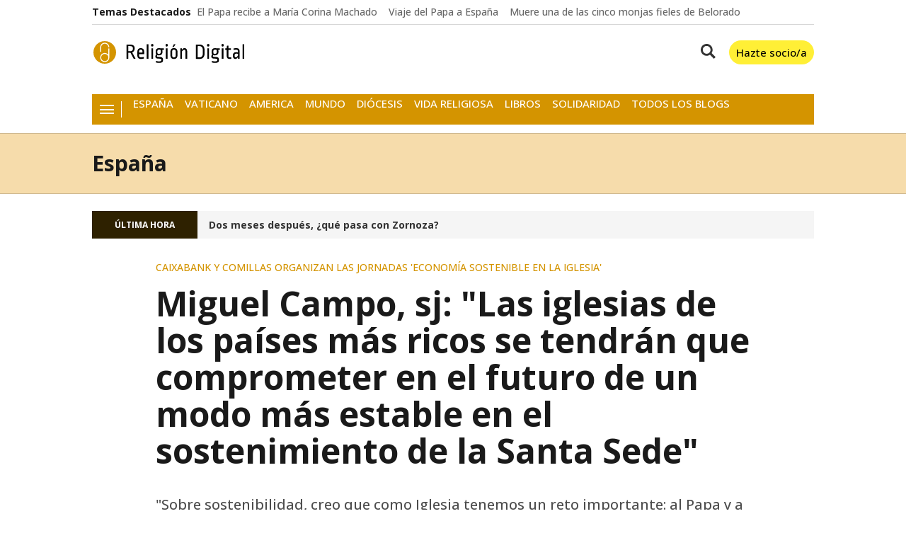

--- FILE ---
content_type: application/javascript
request_url: https://www.religiondigital.org/religiondigital/2741.h-f0f2dbe5b4e1ae7e5390.js
body_size: 25085
content:
(self.webpackChunk=self.webpackChunk||[]).push([[2741],{9357:function(t){t.exports={functional:!0,render(t,s){const{_c:a,_v:c,data:l,children:e=[]}=s,{class:n,staticClass:r,style:i,staticStyle:o,attrs:h={},...v}=l;return a("svg",{class:[n,r],style:[i,o],attrs:Object.assign({width:"24",height:"24",viewBox:"0 0 24 24",xmlns:"http://www.w3.org/2000/svg"},h),...v},e.concat([a("path",{attrs:{d:"M12 2C6.471 2 2 6.52 2 12s4.471 10 10 10 10-4.52 10-10S17.529 2 12 2zm-1.563 19.88v-1.947c0-.697-.432-1.346-1.081-1.61-2.428-1.035-4.183-3.487-4.183-6.299 0-3.75 3.053-6.827 6.827-6.827s6.827 3.101 6.827 6.827c0 4.423-3.438 8.582-8.39 9.856z"}})]))}}},9394:function(t){t.exports={functional:!0,render(t,s){const{_c:a,_v:c,data:l,children:e=[]}=s,{class:n,staticClass:r,style:i,staticStyle:o,attrs:h={},...v}=l;return a("svg",{class:[n,r],style:[i,o],attrs:Object.assign({width:"24",height:"24",viewBox:"0 0 24 24",fill:"none",xmlns:"http://www.w3.org/2000/svg"},h),...v},e.concat([a("path",{attrs:{d:"M12 2C6.471 2 2 6.52 2 12s4.471 10 10 10 10-4.52 10-10S17.529 2 12 2zm-1.563 19.88v-1.947c0-.697-.432-1.346-1.081-1.61-2.428-1.035-4.183-3.487-4.183-6.299 0-3.75 3.053-6.827 6.827-6.827s6.827 3.101 6.827 6.827c0 4.423-3.438 8.582-8.39 9.856z",fill:"#00CAFF"}})]))}}},2335:function(t){t.exports={functional:!0,render(t,s){const{_c:a,_v:c,data:l,children:e=[]}=s,{class:n,staticClass:r,style:i,staticStyle:o,attrs:h={},...v}=l;return a("svg",{class:[n,r],style:[i,o],attrs:Object.assign({width:"24",height:"24",viewBox:"0 0 24 24",xmlns:"http://www.w3.org/2000/svg"},h),...v},e.concat([a("path",{attrs:{d:"M19.208 18.403c-8.255 3.929-13.378.642-16.657-1.354-.203-.126-.548.029-.25.373 1.093 1.324 4.674 4.517 9.348 4.517 4.676 0 7.459-2.552 7.807-2.997.345-.441.101-.684-.248-.539zm2.318-1.28c-.221-.289-1.348-.343-2.056-.255-.71.084-1.776.518-1.683.779.047.097.144.053.632.01.489-.05 1.859-.222 2.144.15.287.377-.437 2.167-.569 2.455-.128.289.049.363.289.171.236-.192.665-.69.952-1.394.286-.708.46-1.696.291-1.916z"}}),a("path",{attrs:{"fill-rule":"evenodd","clip-rule":"evenodd",d:"M13.657 10.387c0 1.03.026 1.89-.495 2.806-.42.744-1.086 1.202-1.83 1.202-1.017 0-1.608-.774-1.608-1.916 0-2.256 2.02-2.665 3.933-2.665v.573zm2.669 6.45a.553.553 0 01-.626.063c-.878-.73-1.034-1.068-1.518-1.764-1.451 1.48-2.478 1.924-4.361 1.924-2.226 0-3.96-1.374-3.96-4.124 0-2.147 1.165-3.61 2.82-4.324 1.437-.633 3.443-.744 4.976-.92V7.35c0-.629.049-1.373-.32-1.916-.323-.488-.941-.689-1.485-.689-1.008 0-1.909.518-2.128 1.59-.045.238-.22.472-.458.483l-2.568-.275c-.216-.049-.454-.223-.394-.555.592-3.11 3.401-4.049 5.917-4.049 1.287 0 2.97.343 3.985 1.318 1.288 1.202 1.165 2.806 1.165 4.551v4.123c0 1.24.514 1.783.998 2.453.17.238.208.525-.008.703-.54.45-1.5 1.288-2.028 1.757l-.007-.008"}})]))}}},6185:function(t){t.exports={functional:!0,render(t,s){const{_c:a,_v:c,data:l,children:e=[]}=s,{class:n,staticClass:r,style:i,staticStyle:o,attrs:h={},...v}=l;return a("svg",{class:[n,r],style:[i,o],attrs:Object.assign({width:"24",height:"24",viewBox:"0 0 24 24",fill:"none",xmlns:"http://www.w3.org/2000/svg"},h),...v},e.concat([a("path",{attrs:{d:"M19.208 18.403c-8.255 3.929-13.378.642-16.657-1.354-.203-.126-.548.029-.25.373 1.093 1.324 4.674 4.517 9.348 4.517 4.676 0 7.459-2.552 7.807-2.997.345-.441.101-.684-.248-.539zm2.318-1.28c-.221-.289-1.348-.343-2.056-.255-.71.084-1.776.518-1.683.779.047.097.144.053.632.01.489-.05 1.859-.222 2.144.15.287.377-.437 2.167-.569 2.455-.128.289.049.363.289.171.236-.192.665-.69.952-1.394.286-.708.46-1.696.291-1.916z",fill:"#F90"}}),a("path",{attrs:{"fill-rule":"evenodd","clip-rule":"evenodd",d:"M13.657 10.387c0 1.03.026 1.89-.495 2.806-.42.744-1.086 1.202-1.83 1.202-1.017 0-1.608-.774-1.608-1.916 0-2.256 2.02-2.665 3.933-2.665v.573zm2.669 6.45a.553.553 0 01-.626.063c-.878-.73-1.034-1.068-1.518-1.764-1.451 1.48-2.478 1.924-4.361 1.924-2.226 0-3.96-1.374-3.96-4.124 0-2.147 1.165-3.61 2.82-4.324 1.437-.633 3.443-.744 4.976-.92V7.35c0-.629.049-1.373-.32-1.916-.323-.488-.941-.689-1.485-.689-1.008 0-1.909.518-2.128 1.59-.045.238-.22.472-.458.483l-2.568-.275c-.216-.049-.454-.223-.394-.555.592-3.11 3.401-4.049 5.917-4.049 1.287 0 2.97.343 3.985 1.318 1.288 1.202 1.165 2.806 1.165 4.551v4.123c0 1.24.514 1.783.998 2.453.17.238.208.525-.008.703-.54.45-1.5 1.288-2.028 1.757l-.007-.008",fill:"#000"}})]))}}},3211:function(t){t.exports={functional:!0,render(t,s){const{_c:a,_v:c,data:l,children:e=[]}=s,{class:n,staticClass:r,style:i,staticStyle:o,attrs:h={},...v}=l;return a("svg",{class:[n,r],style:[i,o],attrs:Object.assign({width:"24",height:"24",viewBox:"0 0 24 24",xmlns:"http://www.w3.org/2000/svg"},h),...v},e.concat([a("path",{attrs:{d:"M17.367 8.896v8.225c0 .715-.542 1.3-1.24 1.365l-.132.007-.91-.001v2.806c0 .665-.496 1.202-1.141 1.266l-.132.007a1.264 1.264 0 01-1.265-1.141l-.007-.131v-2.807h-1.696v2.806c0 .665-.495 1.202-1.14 1.266l-.132.007a1.264 1.264 0 01-1.265-1.141l-.007-.131v-2.807h-.91c-.715 0-1.3-.541-1.365-1.239l-.007-.132V8.896h11.349zM4.272 8.678c.709 0 1.273.564 1.273 1.272v5.3c0 .709-.564 1.273-1.273 1.273A1.265 1.265 0 013 15.25v-5.3c0-.708.564-1.272 1.272-1.272zm14.84 0c.71 0 1.273.564 1.273 1.272v5.3c0 .709-.564 1.273-1.272 1.273a1.265 1.265 0 01-1.273-1.273v-5.3c0-.708.564-1.272 1.273-1.272zM15.217 2c.03 0 .058.008.085.023.073.04.106.115.091.19l-.02.056-.897 1.62c1.656.86 2.795 2.467 2.886 4.325l.006.234H6.018C6.021 6.569 7.094 4.922 8.706 4l.204-.112-.896-1.62a.175.175 0 01.07-.245.177.177 0 01.215.03l.03.04.908 1.637a6.049 6.049 0 012.456-.514c.769 0 1.503.142 2.172.398l.283.116.908-1.636a.178.178 0 01.16-.094zM9.073 5.424a.477.477 0 00-.474.473c0 .26.215.474.474.474s.473-.215.473-.474a.477.477 0 00-.473-.473zm5.237 0a.477.477 0 00-.473.473c0 .26.214.474.473.474.26 0 .474-.215.474-.474a.477.477 0 00-.474-.473z"}})]))}}},3311:function(t){t.exports={functional:!0,render(t,s){const{_c:a,_v:c,data:l,children:e=[]}=s,{class:n,staticClass:r,style:i,staticStyle:o,attrs:h={},...v}=l;return a("svg",{class:[n,r],style:[i,o],attrs:Object.assign({width:"24",height:"24",viewBox:"0 0 24 24",fill:"none",xmlns:"http://www.w3.org/2000/svg"},h),...v},e.concat([a("path",{attrs:{d:"M17.367 8.896v8.225c0 .715-.542 1.3-1.24 1.365l-.132.007-.91-.001v2.806c0 .665-.496 1.202-1.141 1.266l-.132.007a1.264 1.264 0 01-1.265-1.141l-.007-.131v-2.807h-1.696v2.806c0 .665-.495 1.202-1.14 1.266l-.132.007a1.264 1.264 0 01-1.265-1.141l-.007-.131v-2.807h-.91c-.715 0-1.3-.541-1.365-1.239l-.007-.132V8.896h11.349zM4.272 8.678c.709 0 1.273.564 1.273 1.272v5.3c0 .709-.564 1.273-1.273 1.273A1.265 1.265 0 013 15.25v-5.3c0-.708.564-1.272 1.272-1.272zm14.84 0c.71 0 1.273.564 1.273 1.272v5.3c0 .709-.564 1.273-1.272 1.273a1.265 1.265 0 01-1.273-1.273v-5.3c0-.708.564-1.272 1.273-1.272zM15.217 2c.03 0 .058.008.085.023.073.04.106.115.091.19l-.02.056-.897 1.62c1.656.86 2.795 2.467 2.886 4.325l.006.234H6.018C6.021 6.569 7.094 4.922 8.706 4l.204-.112-.896-1.62a.175.175 0 01.07-.245.177.177 0 01.215.03l.03.04.908 1.637a6.049 6.049 0 012.456-.514c.769 0 1.503.142 2.172.398l.283.116.908-1.636a.178.178 0 01.16-.094zM9.073 5.424a.477.477 0 00-.474.473c0 .26.215.474.474.474s.473-.215.473-.474a.477.477 0 00-.473-.473zm5.237 0a.477.477 0 00-.473.473c0 .26.214.474.473.474.26 0 .474-.215.474-.474a.477.477 0 00-.474-.473z",fill:"#25D366"}})]))}}},6980:function(t){t.exports={functional:!0,render(t,s){const{_c:a,_v:c,data:l,children:e=[]}=s,{class:n,staticClass:r,style:i,staticStyle:o,attrs:h={},...v}=l;return a("svg",{class:[n,r],style:[i,o],attrs:Object.assign({width:"24",height:"24",viewBox:"0 0 24 24",xmlns:"http://www.w3.org/2000/svg"},h),...v},e.concat([a("path",{attrs:{d:"M17.198 12.157c.03 3.178 2.772 4.235 2.802 4.249-.023.074-.438 1.507-1.445 2.986-.87 1.28-1.773 2.554-3.196 2.58-1.398.027-1.847-.833-3.446-.833-1.597 0-2.097.807-3.42.86-1.373.052-2.42-1.384-3.297-2.658-1.793-2.608-3.163-7.368-1.323-10.58.914-1.597 2.547-2.607 4.32-2.633 1.349-.026 2.622.913 3.446.913.824 0 2.37-1.129 3.997-.963.68.028 2.591.276 3.818 2.083-.099.062-2.28 1.339-2.256 3.996zM14.57 4.353C15.3 3.465 15.79 2.23 15.656 1c-1.05.042-2.321.704-3.075 1.592-.676.785-1.267 2.043-1.108 3.248 1.172.091 2.368-.599 3.098-1.487"}})]))}}},7253:function(t){t.exports={functional:!0,render(t,s){const{_c:a,_v:c,data:l,children:e=[]}=s,{class:n,staticClass:r,style:i,staticStyle:o,attrs:h={},...v}=l;return a("svg",{class:[n,r],style:[i,o],attrs:Object.assign({width:"24",height:"24",viewBox:"0 0 24 24",fill:"none",xmlns:"http://www.w3.org/2000/svg"},h),...v},e.concat([a("path",{attrs:{d:"M17.198 12.157c.03 3.178 2.772 4.235 2.802 4.249-.023.074-.438 1.507-1.445 2.986-.87 1.28-1.773 2.554-3.196 2.58-1.398.027-1.847-.833-3.446-.833-1.597 0-2.097.807-3.42.86-1.373.052-2.42-1.384-3.297-2.658-1.793-2.608-3.163-7.368-1.323-10.58.914-1.597 2.547-2.607 4.32-2.633 1.349-.026 2.622.913 3.446.913.824 0 2.37-1.129 3.997-.963.68.028 2.591.276 3.818 2.083-.099.062-2.28 1.339-2.256 3.996zM14.57 4.353C15.3 3.465 15.79 2.23 15.656 1c-1.05.042-2.321.704-3.075 1.592-.676.785-1.267 2.043-1.108 3.248 1.172.091 2.368-.599 3.098-1.487",fill:"#666"}})]))}}},5612:function(t){t.exports={functional:!0,render(t,s){const{_c:a,_v:c,data:l,children:e=[]}=s,{class:n,staticClass:r,style:i,staticStyle:o,attrs:h={},...v}=l;return a("svg",{class:[n,r],style:[i,o],attrs:Object.assign({width:"24",height:"24",viewBox:"0 0 24 24",xmlns:"http://www.w3.org/2000/svg"},h),...v},e.concat([a("path",{attrs:{"fill-rule":"evenodd","clip-rule":"evenodd",d:"M11.833 5.59c3.007-.116 5.538 2.218 5.654 5.213.002.068.004.135.004.202a5.395 5.395 0 01-1.72 3.95.419.419 0 00-.132.326c.02.372.013.734-.011 1.142a.132.132 0 00.124.139.132.132 0 00.082-.022 6.692 6.692 0 002.941-5.535c-.003-3.705-3.021-6.704-6.74-6.7-.085 0-.17.001-.254.005-3.56.136-6.417 3.06-6.461 6.608a6.693 6.693 0 002.94 5.623.132.132 0 00.206-.117 9.363 9.363 0 01-.012-1.143.413.413 0 00-.131-.325 5.39 5.39 0 01-1.718-4.097c.086-2.85 2.368-5.15 5.228-5.27zM12.014 1c-5.466.015-9.946 4.432-10.013 9.876-.055 4.41 2.771 8.182 6.719 9.564a.135.135 0 00.178-.146 50.2 50.2 0 01-.145-1.025.343.343 0 00-.203-.27 8.735 8.735 0 01-5.263-8.083c.046-4.736 3.93-8.598 8.685-8.636 4.862-.039 8.831 3.89 8.831 8.723A8.734 8.734 0 0115.538 19a.344.344 0 00-.203.27c-.045.342-.093.683-.145 1.024a.133.133 0 00.177.146c3.91-1.37 6.72-5.083 6.72-9.439C22.087 5.477 17.566.985 12.014 1zm-2.308 9.187a2.333 2.333 0 002.337 2.328 2.333 2.333 0 002.338-2.328 2.333 2.333 0 00-2.338-2.328 2.333 2.333 0 00-2.337 2.328zm4.405 4.01c-.429-.45-1.181-.74-2.07-.74-.889 0-1.641.29-2.07.74-.22.22-.354.51-.379.82-.073.664-.032 1.237.046 2.151.074.872.216 2.035.4 3.219.132.843.239 1.297.336 1.624.157.527.746.989 1.667.989.92 0 1.508-.461 1.667-.99.097-.325.204-.78.335-1.623.185-1.184.327-2.346.4-3.219.078-.914.119-1.487.046-2.152a1.299 1.299 0 00-.378-.818z"}})]))}}},368:function(t){t.exports={functional:!0,render(t,s){const{_c:a,_v:c,data:l,children:e=[]}=s,{class:n,staticClass:r,style:i,staticStyle:o,attrs:h={},...v}=l;return a("svg",{class:[n,r],style:[i,o],attrs:Object.assign({width:"24",height:"24",viewBox:"0 0 24 24",fill:"none",xmlns:"http://www.w3.org/2000/svg"},h),...v},e.concat([a("path",{attrs:{"fill-rule":"evenodd","clip-rule":"evenodd",d:"M11.833 5.59c3.007-.116 5.538 2.218 5.654 5.213.002.068.004.135.004.202a5.395 5.395 0 01-1.72 3.95.419.419 0 00-.132.326c.02.372.013.734-.011 1.142a.132.132 0 00.124.139.132.132 0 00.082-.022 6.692 6.692 0 002.941-5.535c-.003-3.705-3.021-6.704-6.74-6.7-.085 0-.17.001-.254.005-3.56.136-6.417 3.06-6.461 6.608a6.693 6.693 0 002.94 5.623.132.132 0 00.206-.117 9.363 9.363 0 01-.012-1.143.413.413 0 00-.131-.325 5.39 5.39 0 01-1.718-4.097c.086-2.85 2.368-5.15 5.228-5.27zM12.014 1c-5.466.015-9.946 4.432-10.013 9.876-.055 4.41 2.771 8.182 6.719 9.564a.135.135 0 00.178-.146 50.2 50.2 0 01-.145-1.025.343.343 0 00-.203-.27 8.735 8.735 0 01-5.263-8.083c.046-4.736 3.93-8.598 8.685-8.636 4.862-.039 8.831 3.89 8.831 8.723A8.734 8.734 0 0115.538 19a.344.344 0 00-.203.27c-.045.342-.093.683-.145 1.024a.133.133 0 00.177.146c3.91-1.37 6.72-5.083 6.72-9.439C22.087 5.477 17.566.985 12.014 1zm-2.308 9.187a2.333 2.333 0 002.337 2.328 2.333 2.333 0 002.338-2.328 2.333 2.333 0 00-2.338-2.328 2.333 2.333 0 00-2.337 2.328zm4.405 4.01c-.429-.45-1.181-.74-2.07-.74-.889 0-1.641.29-2.07.74-.22.22-.354.51-.379.82-.073.664-.032 1.237.046 2.151.074.872.216 2.035.4 3.219.132.843.239 1.297.336 1.624.157.527.746.989 1.667.989.92 0 1.508-.461 1.667-.99.097-.325.204-.78.335-1.623.185-1.184.327-2.346.4-3.219.078-.914.119-1.487.046-2.152a1.299 1.299 0 00-.378-.818z",fill:"#912FC8"}})]))}}},1307:function(t){t.exports={functional:!0,render(t,s){const{_c:a,_v:c,data:l,children:e=[]}=s,{class:n,staticClass:r,style:i,staticStyle:o,attrs:h={},...v}=l;return a("svg",{class:[n,r],style:[i,o],attrs:Object.assign({width:"12",height:"8",viewBox:"0 0 12 8",xmlns:"http://www.w3.org/2000/svg"},h),...v},e.concat([a("path",{attrs:{d:"M1.41 0L6 4.768 10.59 0 12 1.468 6 7.714 0 1.468 1.41 0z"}})]))}}},5064:function(t){t.exports={functional:!0,render(t,s){const{_c:a,_v:c,data:l,children:e=[]}=s,{class:n,staticClass:r,style:i,staticStyle:o,attrs:h={},...v}=l;return a("svg",{class:[n,r],style:[i,o],attrs:Object.assign({fill:"none",height:"24",viewBox:"0 0 24 24",width:"24",xmlns:"http://www.w3.org/2000/svg"},h),...v},e.concat([a("path",{attrs:{d:"M12 4.001l-1.41 1.41 5.58 5.59H4v2h12.17l-5.58 5.59 1.41 1.41 8-8z",fill:"#6ee4b5"}})]))}}},5917:function(t){t.exports={functional:!0,render(t,s){const{_c:a,_v:c,data:l,children:e=[]}=s,{class:n,staticClass:r,style:i,staticStyle:o,attrs:h={},...v}=l;return a("svg",{class:[n,r],style:[i,o],attrs:Object.assign({width:"12",height:"8",viewBox:"0 0 12 8",xmlns:"http://www.w3.org/2000/svg"},h),...v},e.concat([a("path",{attrs:{d:"M1.41 7.714L6 2.946l4.59 4.768L12 6.246 6 0 0 6.246l1.41 1.468z"}})]))}}},287:function(t){t.exports={functional:!0,render(t,s){const{_c:a,_v:c,data:l,children:e=[]}=s,{class:n,staticClass:r,style:i,staticStyle:o,attrs:h={},...v}=l;return a("svg",{class:[n,r],style:[i,o],attrs:Object.assign({height:"14",viewBox:"0 0 9 14",width:"9",xmlns:"http://www.w3.org/2000/svg"},h),...v},e.concat([a("path",{attrs:{d:"M0 1.645L5.563 7 0 12.355 1.713 14 9 7 1.713 0z"}})]))}}},7581:function(t){t.exports={functional:!0,render(t,s){const{_c:a,_v:c,data:l,children:e=[]}=s,{class:n,staticClass:r,style:i,staticStyle:o,attrs:h={},...v}=l;return a("svg",{class:[n,r],style:[i,o],attrs:Object.assign({height:"18",viewBox:"0 0 24 24",width:"22",xmlns:"http://www.w3.org/2000/svg"},h),...v},e.concat([a("path",{attrs:{d:"M7.17 4c.746 0 1.342.65 1.342 1.463v14.491c0 .813-.596 1.463-1.341 1.463-.746 0-1.342-.65-1.342-1.463V5.463C5.83 4.65 6.425 4 7.171 4zm9.66 0c.72 0 1.316.65 1.34 1.463v14.491c0 .813-.595 1.463-1.34 1.463-.746 0-1.342-.65-1.342-1.463V5.463c0-.813.596-1.463 1.341-1.463zm4.829 3.266c.745 0 1.341.65 1.341 1.435v8.668c0 .813-.596 1.463-1.341 1.463-.746 0-1.342-.65-1.342-1.463v-8.64c0-.813.596-1.463 1.342-1.463zM2.34 6.926c.746 0 1.342.65 1.342 1.435v8.668c0 .812-.596 1.462-1.342 1.462-.745 0-1.341-.65-1.341-1.462V8.388c0-.813.596-1.463 1.341-1.463zm9.659 0c.745 0 1.341.65 1.341 1.435v8.668c0 .812-.596 1.462-1.341 1.462s-1.341-.65-1.341-1.462V8.388c0-.813.596-1.463 1.341-1.463z"}})]))}}},9174:function(t){t.exports={functional:!0,render(t,s){const{_c:a,_v:c,data:l,children:e=[]}=s,{class:n,staticClass:r,style:i,staticStyle:o,attrs:h={},...v}=l;return a("svg",{class:[n,r],style:[i,o],attrs:Object.assign({width:"18",height:"18",viewBox:"0 0 18 18",xmlns:"http://www.w3.org/2000/svg"},h),...v},e.concat([a("path",{attrs:{d:"M11 0c4.01.934 7 4.608 7 9s-2.99 8.066-7 9v-2.114c2.89-.883 5-3.633 5-6.886s-2.11-6.003-5-6.886V0zM9 .79v16.42l-5-5.131H0V5.92h4l5-5.13zm2 4.074c1.48.76 2.5 2.32 2.5 4.136a4.604 4.604 0 01-2.5 4.125v-8.26z"}})]))}}},9307:function(t){t.exports={functional:!0,render(t,s){const{_c:a,_v:c,data:l,children:e=[]}=s,{class:n,staticClass:r,style:i,staticStyle:o,attrs:h={},...v}=l;return a("svg",{class:[n,r],style:[i,o],attrs:Object.assign({height:"16",viewBox:"0 0 24 16",width:"24",xmlns:"http://www.w3.org/2000/svg"},h),...v},e.concat([a("path",{attrs:{d:"M16 0c-1.5 0-2.8.4-4 1.1C10.8.4 9.5 0 8 0 3.6 0 0 3.6 0 8s3.6 8 8 8c1.5 0 2.8-.4 4-1.1 1.2.7 2.5 1.1 4 1.1 4.4 0 8-3.6 8-8s-3.6-8-8-8zm-2 8c0 1.8-.8 3.4-2 4.5-1.3-1.1-2-2.7-2-4.5s.8-3.4 2-4.5c1.3 1.1 2 2.7 2 4.5zM2 8c0-3.3 2.7-6 6-6 .8 0 1.6.2 2.3.5C8.9 3.9 8 5.8 8 8s.9 4.1 2.3 5.6c-.7.3-1.5.4-2.3.4-3.3 0-6-2.7-6-6zm14 6c-.8 0-1.6-.2-2.3-.5C15.1 12.1 16 10.2 16 8s-.9-4.1-2.3-5.6c.7-.3 1.5-.4 2.3-.4 3.3 0 6 2.7 6 6s-2.7 6-6 6z"}})]))}}},3150:function(t){t.exports={functional:!0,render(t,s){const{_c:a,_v:c,data:l,children:e=[]}=s,{class:n,staticClass:r,style:i,staticStyle:o,attrs:h={},...v}=l;return a("svg",{class:[n,r],style:[i,o],attrs:Object.assign({width:"24",height:"24",viewBox:"0 0 24 24",xmlns:"http://www.w3.org/2000/svg"},h),...v},e.concat([a("path",{attrs:{"fill-rule":"evenodd","clip-rule":"evenodd",d:"M16.38 2L22 7.104l-3.521 3.553-5.588-5.104L16.379 2zm.322 9.27c-.936 1.907-3.811 7.301-3.811 7.301-3.844-.484-6.655.614-7.947 1.26.42.517.388 1.26-.097 1.744-.549.55-1.42.582-2.002.065l-.388-.355a1.32 1.32 0 01-.065-1.939 1.468 1.468 0 011.81-.193c.613-1.293 1.582-4.07.84-7.72 0 0 5.394-3.102 7.332-4.103l.71.646 1.26 1.13.388.388 1.001.905.97.872z"}})]))}}},6516:function(t){t.exports={functional:!0,render(t,s){const{_c:a,_v:c,data:l,children:e=[]}=s,{class:n,staticClass:r,style:i,staticStyle:o,attrs:h={},...v}=l;return a("svg",{class:[n,r],style:[i,o],attrs:Object.assign({xmlns:"http://www.w3.org/2000/svg",viewBox:"0 0 24 24"},h),...v},e.concat([a("path",{attrs:{d:"M19.111 11.111H4.89a.889.889 0 100 1.778h14.22a.889.889 0 100-1.778zM12.63 5.517a.889.889 0 10-1.258-1.257l-7.11 7.111a.888.888 0 000 1.258l7.11 7.11a.888.888 0 101.258-1.256L6.146 12l6.483-6.483z"}})]))}}},4917:function(t){t.exports={functional:!0,render(t,s){const{_c:a,_v:c,data:l,children:e=[]}=s,{class:n,staticClass:r,style:i,staticStyle:o,attrs:h={},...v}=l;return a("svg",{class:[n,r],style:[i,o],attrs:Object.assign({width:"24",height:"24",viewBox:"0 0 24 24",xmlns:"http://www.w3.org/2000/svg"},h),...v},e.concat([a("g",{attrs:{"clip-path":"url(#clip0_2048_1320)"}},[a("path",{attrs:{d:"M6.335 4.185C8.628 5.907 11.095 9.397 12 11.27c.906-1.873 3.372-5.363 5.665-7.085C19.319 2.943 22 1.982 22 5.04c0 .611-.35 5.131-.555 5.865-.714 2.55-3.316 3.202-5.63 2.808 4.045.688 5.074 2.969 2.852 5.249-4.22 4.33-6.066-1.087-6.54-2.475-.086-.254-.126-.373-.127-.272 0-.102-.041.018-.128.272-.473 1.388-2.318 6.806-6.539 2.475-2.222-2.28-1.193-4.56 2.852-5.25-2.314.395-4.916-.256-5.63-2.807C2.35 10.17 2 5.65 2 5.04c0-3.058 2.68-2.097 4.335-.855z"}})])]))}}},3574:function(t){t.exports={functional:!0,render(t,s){const{_c:a,_v:c,data:l,children:e=[]}=s,{class:n,staticClass:r,style:i,staticStyle:o,attrs:h={},...v}=l;return a("svg",{class:[n,r],style:[i,o],attrs:Object.assign({width:"24",height:"24",viewBox:"0 0 24 24",fill:"none",xmlns:"http://www.w3.org/2000/svg"},h),...v},e.concat([a("g",{attrs:{"clip-path":"url(#clip0_2048_1240)"}},[a("path",{attrs:{d:"M6.335 4.185C8.628 5.907 11.095 9.397 12 11.27c.906-1.873 3.372-5.363 5.665-7.085C19.319 2.943 22 1.982 22 5.04c0 .611-.35 5.131-.555 5.865-.714 2.55-3.316 3.202-5.63 2.808 4.045.688 5.074 2.969 2.852 5.249-4.22 4.33-6.066-1.087-6.54-2.475-.086-.254-.126-.373-.127-.272 0-.102-.041.018-.128.272-.473 1.388-2.318 6.806-6.539 2.475-2.222-2.28-1.193-4.56 2.852-5.25-2.314.395-4.916-.256-5.63-2.807C2.35 10.17 2 5.65 2 5.04c0-3.058 2.68-2.097 4.335-.855z",fill:"#0085FF"}})]),a("defs",[a("clipPath",{attrs:{id:"clip0_2048_1240"}},[a("path",{attrs:{fill:"#fff",d:"M0 0h24v24H0z"}})])])]))}}},3631:function(t){t.exports={functional:!0,render(t,s){const{_c:a,_v:c,data:l,children:e=[]}=s,{class:n,staticClass:r,style:i,staticStyle:o,attrs:h={},...v}=l;return a("svg",{class:[n,r],style:[i,o],attrs:Object.assign({width:"16",height:"16",viewBox:"0 0 16 16",xmlns:"http://www.w3.org/2000/svg"},h),...v},e.concat([a("path",{attrs:{d:"M7 0v12.17L1.41 6.58 0 8l8 8 8-8-1.41-1.41L9 12.17V0H7z"}})]))}}},762:function(t){t.exports={functional:!0,render(t,s){const{_c:a,_v:c,data:l,children:e=[]}=s,{class:n,staticClass:r,style:i,staticStyle:o,attrs:h={},...v}=l;return a("svg",{class:[n,r],style:[i,o],attrs:Object.assign({height:"18",viewBox:"0 0 18 18",width:"18",xmlns:"http://www.w3.org/2000/svg"},h),...v},e.concat([a("path",{attrs:{d:"M6.75 0v2.25h-4.5v13.5h13.5v-4.5H18V18H0V0zM18 0v8.523l-3.196-3.195-4.795 4.799-2.132-2.135 4.797-4.797L9.474 0z"}})]))}}},5935:function(t){t.exports={functional:!0,render(t,s){const{_c:a,_v:c,data:l,children:e=[]}=s,{class:n,staticClass:r,style:i,staticStyle:o,attrs:h={},...v}=l;return a("svg",{class:[n,r],style:[i,o],attrs:Object.assign({height:"20",viewBox:"0 0 20 20",width:"20",xmlns:"http://www.w3.org/2000/svg"},h),...v},e.concat([a("path",{attrs:{d:"M15.137 0c.442 0 .8.371.8.83v.524h1.516c1.41 0 2.547 1.179 2.547 2.642v13.362C20 18.821 18.863 20 17.453 20H2.547C1.137 20 0 18.821 0 17.358V3.996c0-1.463 1.137-2.642 2.547-2.642h1.516V.83c0-.459.337-.83.78-.83.441 0 .8.371.8.83v.524H9.2V.83C9.2.37 9.558 0 10 0s.8.371.8.83v.524h3.537V.83c0-.459.358-.83.8-.83zm3.284 7.183H1.58v10.153c0 .546.442 1.005.968 1.005h14.906a.979.979 0 00.968-.983zm-12.4 6.485c.358 0 .653.306.653.677v1.528a.668.668 0 01-.653.677H4.105a.668.668 0 01-.652-.677v-1.528c0-.371.294-.677.652-.677zm4.947 0c.337 0 .632.306.653.677v1.528a.668.668 0 01-.653.677H9.053a.668.668 0 01-.653-.677v-1.528c0-.371.295-.677.653-.677zM6.021 8.996c.358 0 .653.283.653.676v1.529a.668.668 0 01-.653.677H4.105a.668.668 0 01-.652-.677V9.672c0-.37.294-.676.652-.676zm9.874 0c.358 0 .652.283.652.676v1.529a.668.668 0 01-.652.677h-1.916a.668.668 0 01-.653-.677V9.672c0-.37.295-.676.653-.676zm-4.927 0c.337 0 .632.283.653.676v1.529a.668.668 0 01-.653.677H9.053A.668.668 0 018.4 11.2V9.672c0-.37.295-.676.653-.676zM4.063 2.99H2.547c-.526 0-.968.437-.968 1.005v1.55h16.884v-1.55c0-.546-.442-1.005-.968-1.005h-1.516v.524c0 .459-.358.83-.8.83-.442 0-.8-.371-.8-.83v-.524H10.82v.524c0 .459-.358.83-.8.83-.442 0-.8-.371-.8-.83v-.524H5.663v.524c0 .459-.358.83-.8.83-.442 0-.8-.371-.8-.83z"}})]))}}},4185:function(t){t.exports={functional:!0,render(t,s){const{_c:a,_v:c,data:l,children:e=[]}=s,{class:n,staticClass:r,style:i,staticStyle:o,attrs:h={},...v}=l;return a("svg",{class:[n,r],style:[i,o],attrs:Object.assign({width:"24",height:"25",viewBox:"0 0 24 25",xmlns:"http://www.w3.org/2000/svg"},h),...v},e.concat([a("path",{attrs:{d:"M8.59 16.08l-4.17-4.17L3 13.32l5.59 5.59 12-12-1.41-1.41L8.59 16.08z"}})]))}}},9707:function(t){t.exports={functional:!0,render(t,s){const{_c:a,_v:c,data:l,children:e=[]}=s,{class:n,staticClass:r,style:i,staticStyle:o,attrs:h={},...v}=l;return a("svg",{class:[n,r],style:[i,o],attrs:Object.assign({height:"20",viewBox:"0 0 18 20",width:"18",xmlns:"http://www.w3.org/2000/svg"},h),...v},e.concat([a("path",{attrs:{d:"M12.639 9.09h-.91V1.819c0-1-.818-1.818-1.818-1.818H8.093c-1 0-1.818.818-1.818 1.818v7.273h-.91A4.547 4.547 0 00.82 13.636V20h16.364v-6.364a4.547 4.547 0 00-4.545-4.545zm2.727 9.092h-1.818v-2.727c0-.5-.41-.91-.91-.91s-.909.41-.909.91v2.727H9.911v-2.727c0-.5-.409-.91-.909-.91s-.909.41-.909.91v2.727H6.275v-2.727c0-.5-.41-.91-.91-.91s-.908.41-.908.91v2.727H2.638v-4.546c0-1.5 1.228-2.727 2.728-2.727h7.272c1.5 0 2.728 1.227 2.728 2.727z"}})]))}}},9363:function(t){t.exports={functional:!0,render(t,s){const{_c:a,_v:c,data:l,children:e=[]}=s,{class:n,staticClass:r,style:i,staticStyle:o,attrs:h={},...v}=l;return a("svg",{class:[n,r],style:[i,o],attrs:Object.assign({height:"10",viewBox:"0 0 12 10",width:"12",xmlns:"http://www.w3.org/2000/svg"},h),...v},e.concat([a("path",{attrs:{d:"M11 1.007L9.993 0 6 3.993 2.007 0 1 1.007 4.993 5 1 8.993 2.007 10 6 6.007 9.993 10 11 8.993 7.007 5z"}})]))}}},7137:function(t){t.exports={functional:!0,render(t,s){const{_c:a,_v:c,data:l,children:e=[]}=s,{class:n,staticClass:r,style:i,staticStyle:o,attrs:h={},...v}=l;return a("svg",{class:[n,r],style:[i,o],attrs:Object.assign({width:"25",height:"25",viewBox:"0 0 25 25",xmlns:"http://www.w3.org/2000/svg"},h),...v},e.concat([a("path",{attrs:{d:"M7.91 15.833l4.59-4.768 4.59 4.768 1.41-1.468-6-6.246-6 6.246 1.41 1.468z"}})]))}}},7882:function(t){t.exports={functional:!0,render(t,s){const{_c:a,_v:c,data:l,children:e=[]}=s,{class:n,staticClass:r,style:i,staticStyle:o,attrs:h={},...v}=l;return a("svg",{class:[n,r],style:[i,o],attrs:Object.assign({height:"5",viewBox:"0 0 10 5",width:"10",xmlns:"http://www.w3.org/2000/svg"},h),...v},e.concat([a("path",{attrs:{d:"M0 0l5 5 5-5z"}})]))}}},2600:function(t){t.exports={functional:!0,render(t,s){const{_c:a,_v:c,data:l,children:e=[]}=s,{class:n,staticClass:r,style:i,staticStyle:o,attrs:h={},...v}=l;return a("svg",{class:[n,r],style:[i,o],attrs:Object.assign({width:"24",height:"24",viewBox:"0 0 24 24",xmlns:"http://www.w3.org/2000/svg"},h),...v},e.concat([a("path",{attrs:{d:"M21 6h-2v9H6v2c0 .55.45 1 1 1h11l4 4V7c0-.55-.45-1-1-1zm-4 6V3c0-.55-.45-1-1-1H3c-.55 0-1 .45-1 1v14l4-4h10c.55 0 1-.45 1-1z"}})]))}}},8486:function(t){t.exports={functional:!0,render(t,s){const{_c:a,_v:c,data:l,children:e=[]}=s,{class:n,staticClass:r,style:i,staticStyle:o,attrs:h={},...v}=l;return a("svg",{class:[n,r],style:[i,o],attrs:Object.assign({width:"24",height:"24",viewBox:"0 0 24 24",fill:"none",xmlns:"http://www.w3.org/2000/svg"},h),...v},e.concat([a("path",{attrs:{"fill-rule":"evenodd","clip-rule":"evenodd",d:"M13.166 6.473l2.663-2.664a2.377 2.377 0 013.362 3.362l-4.483 4.483a2.377 2.377 0 01-3.358.003l-.004-.003a1.057 1.057 0 00-1.494 1.494 4.49 4.49 0 006.35 0l4.483-4.483a4.49 4.49 0 10-6.35-6.35l-3.693 3.693a5.292 5.292 0 012.524.465zM4.809 18.19a2.377 2.377 0 010-3.362l2.242-2.242 2.24-2.24a2.377 2.377 0 013.36-.004l.003.003a1.057 1.057 0 001.494-1.494 4.49 4.49 0 00-6.35 0l-2.242 2.241-2.24 2.242a4.49 4.49 0 006.35 6.35l2.24-2.241 1.452-1.452a5.293 5.293 0 01-2.524-.465l-.422.422-2.24 2.242a2.377 2.377 0 01-3.363 0z",fill:"#000"}})]))}}},4968:function(t){t.exports={functional:!0,render(t,s){const{_c:a,_v:c,data:l,children:e=[]}=s,{class:n,staticClass:r,style:i,staticStyle:o,attrs:h={},...v}=l;return a("svg",{class:[n,r],style:[i,o],attrs:Object.assign({height:"24",viewBox:"0 0 24 24",width:"24",xmlns:"http://www.w3.org/2000/svg"},h),...v},e.concat([a("filter",{attrs:{id:"a",height:"125.9%",width:"125.2%",x:"-12.6%",y:"-13%"}},[a("feMorphology",{attrs:{in:"SourceAlpha",radius:"1.5",result:"shadowSpreadOuter1"}}),a("feOffset",{attrs:{dy:"6",in:"shadowSpreadOuter1",result:"shadowOffsetOuter1"}}),a("feGaussianBlur",{attrs:{in:"shadowOffsetOuter1",result:"shadowBlurOuter1",stdDeviation:"8"}}),a("feColorMatrix",{attrs:{in:"shadowBlurOuter1",result:"shadowMatrixOuter1",values:"0 0 0 0 0 0 0 0 0 0 0 0 0 0 0 0 0 0 0.16 0"}}),a("feMerge",[a("feMergeNode",{attrs:{in:"shadowMatrixOuter1"}}),a("feMergeNode",{attrs:{in:"SourceGraphic"}})])]),a("g",{attrs:{"fill-rule":"evenodd",filter:"url(#a)",transform:"translate(-290 -276)"}},[a("path",{attrs:{d:"M296 295c0 1.1.9 2 2 2h8c1.1 0 2-.9 2-2v-12h-12zm13-15h-3.5l-1-1h-5l-1 1H295v2h14z"}})])]))}}},1494:function(t){t.exports={functional:!0,render(t,s){const{_c:a,_v:c,data:l,children:e=[]}=s,{class:n,staticClass:r,style:i,staticStyle:o,attrs:h={},...v}=l;return a("svg",{class:[n,r],style:[i,o],attrs:Object.assign({height:"14",viewBox:"0 0 18 14",width:"18",xmlns:"http://www.w3.org/2000/svg"},h),...v},e.concat([a("path",{attrs:{"clip-rule":"evenodd",d:"M17.058 1.703L15.364 0 5.762 9.655 1.694 5.566 0 7.27l5.762 5.795z","fill-rule":"evenodd"}})]))}}},2419:function(t){t.exports={functional:!0,render(t,s){const{_c:a,_v:c,data:l,children:e=[]}=s,{class:n,staticClass:r,style:i,staticStyle:o,attrs:h={},...v}=l;return a("svg",{class:[n,r],style:[i,o],attrs:Object.assign({height:"20",viewBox:"0 0 20 20",width:"20",xmlns:"http://www.w3.org/2000/svg"},h),...v},e.concat([a("path",{attrs:{d:"M4.11 9.215L5.65 7.652a.38.38 0 01.54 0l2.337 2.368V.387C8.528.174 8.7 0 8.91 0h2.18c.21 0 .382.174.382.387v9.633l2.337-2.368a.38.38 0 01.54 0l1.542 1.563a.392.392 0 010 .547l-5.601 5.676a.377.377 0 01-.29.111.377.377 0 01-.29-.11l-5.6-5.677a.392.392 0 010-.547zM20 19.658V10.72s0-.12-.104-.22c-.08-.076-.195-.076-.195-.076h-2.03s-.086 0-.178.084c-.094.086-.094.198-.094.198v6.658H2.6V10.72s0-.12-.103-.22c-.081-.076-.196-.076-.196-.076H.272s-.085 0-.177.084C0 10.594 0 10.706 0 10.706v8.958c0 .185.15.336.331.336h19.332a.34.34 0 00.337-.342z"}})]))}}},8263:function(t){t.exports={functional:!0,render(t,s){const{_c:a,_v:c,data:l,children:e=[]}=s,{class:n,staticClass:r,style:i,staticStyle:o,attrs:h={},...v}=l;return a("svg",{class:[n,r],style:[i,o],attrs:Object.assign({width:"24",height:"24",viewBox:"0 0 24 24",xmlns:"http://www.w3.org/2000/svg"},h),...v},e.concat([a("path",{attrs:{d:"M20.229 13.337c0 .962-.767 1.107-.767 1.107h-4.93s-.336.433-.048 1.347c.287.915.334 2.262.095 2.84-.24.578-.67 1.636-1.771 1.685a1.186 1.186 0 01-.863-.626v-2.118S9.887 13.866 9.6 13.818a72.192 72.192 0 00-1.437-.192V7.032H8.5s2.441-1.203 2.92-1.203h5.985s.861.192.861 1.155c0 .626-.526 1.01-.526 1.01s1.293.097 1.293 1.204c0 .433-.623.866-.623.866s1.197.24 1.15 1.252c-.097.625-.432.962-.432.962s1.102.096 1.102 1.059zM6.344 14.733H2.848l.719-8.952h2.825l-.048 8.952zm14.986-3.417a2.856 2.856 0 00-.527-1.83c0-.096.048-.24.048-.384 0-.819-.287-1.492-.766-1.974v-.24a2.849 2.849 0 00-2.202-2.84C17.739 4 17.643 4 17.5 4h-6.08c-.288 0-.815 0-3.305 1.203h-.143C7.732 4.481 7.11 4 6.296 4H3.47c-.862 0-1.58.626-1.724 1.444l-.718 8.952c-.096.53.048 1.059.383 1.444s.814.625 1.341.625h3.495c.766 0 1.388-.481 1.628-1.155 0 0 .335.048.718.096.383.578.958 1.637 1.532 2.6v1.636c0 .24.048.481.144.674A2.885 2.885 0 0012.473 22h.383c2.202-.096 3.016-2.07 3.303-2.743.335-.818.335-2.022.191-3.08h3.112c.097 0 .24 0 .336-.049 1.053-.192 2.202-1.155 2.202-2.84 0-.77-.287-1.395-.67-1.828-.048 0-.048-.096 0-.144z","fill-rule":"evenodd"}})]))}}},8494:function(t){t.exports={functional:!0,render(t,s){const{_c:a,_v:c,data:l,children:e=[]}=s,{class:n,staticClass:r,style:i,staticStyle:o,attrs:h={},...v}=l;return a("svg",{class:[n,r],style:[i,o],attrs:Object.assign({width:"24",height:"24",viewBox:"0 0 24 24",xmlns:"http://www.w3.org/2000/svg"},h),...v},e.concat([a("path",{attrs:{d:"M6.296 4c.76 0 1.352.42 1.623 1.062l.053.141h.143C10.44 4.08 11.053 4.005 11.358 4H17.6a.883.883 0 01.283.048 2.841 2.841 0 012.195 2.63l.007.21v.24c.479.482.766 1.155.766 1.974 0 .144-.048.288-.048.385.335.48.575 1.107.527 1.829-.048.048-.048.144 0 .144.383.433.67 1.059.67 1.829 0 1.684-1.149 2.647-2.202 2.84a.64.64 0 01-.256.047H16.35c.144 1.06.144 2.263-.19 3.08-.278.65-1.045 2.508-3.074 2.727l-.23.017h-.383a2.885 2.885 0 01-2.203-1.684 1.478 1.478 0 01-.138-.53l-.006-.144v-1.637c-.574-.962-1.149-2.021-1.532-2.599a46.212 46.212 0 01-.718-.096 1.715 1.715 0 01-1.477 1.149l-.15.006H2.752c-.527 0-1.006-.24-1.34-.625a1.715 1.715 0 01-.407-1.268l.023-.176.718-8.952c.135-.77.78-1.37 1.574-1.438L3.47 4h2.825zm.096 1.78H3.567l-.719 8.953h3.496l.048-8.952z","fill-rule":"evenodd"}})]))}}},4013:function(t){t.exports={functional:!0,render(t,s){const{_c:a,_v:c,data:l,children:e=[]}=s,{class:n,staticClass:r,style:i,staticStyle:o,attrs:h={},...v}=l;return a("svg",{class:[n,r],style:[i,o],attrs:Object.assign({height:"19",viewBox:"0 0 20 19",width:"20",xmlns:"http://www.w3.org/2000/svg"},h),...v},e.concat([a("path",{attrs:{d:"M9 6V0h11v6.5c0 3.04-2.46 5.5-5.5 5.5-.9 0-1.75-.23-2.5-.61V8.5h5c0-.83-1.12-1.5-2.5-1.5S12 7.67 12 8.5V6zm2-1.92c0 .55.45 1 1 1s1-.44 1-1c0-.55-.45-1-1-1s-1 .45-1 1zm5 0c0 .55.45 1 1 1s1-.44 1-1c0-.55-.45-1-1-1s-1 .45-1 1zM5.5 19C2.46 19 0 16.54 0 13.5V7h11v6.5c0 3.04-2.46 5.5-5.5 5.5zM3 14c0 .83 1.12 1.5 2.5 1.5S8 14.83 8 14zm6-3c0-.55-.45-1-1-1s-1 .45-1 1 .45 1 1 1 1-.45 1-1zm-5 0c0-.55-.45-1-1-1s-1 .45-1 1 .45 1 1 1 1-.45 1-1z","fill-rule":"evenodd"}})]))}}},9825:function(t){t.exports={functional:!0,render(t,s){const{_c:a,_v:c,data:l,children:e=[]}=s,{class:n,staticClass:r,style:i,staticStyle:o,attrs:h={},...v}=l;return a("svg",{class:[n,r],style:[i,o],attrs:Object.assign({width:"24",height:"25",viewBox:"0 0 24 25",xmlns:"http://www.w3.org/2000/svg"},h),...v},e.concat([a("path",{attrs:{d:"M12 2.5c-5.52 0-10 4.48-10 10s4.48 10 10 10 10-4.48 10-10-4.48-10-10-10zm1 15h-2v-2h2v2zm0-4h-2v-6h2v6z"}})]))}}},2345:function(t){t.exports={functional:!0,render(t,s){const{_c:a,_v:c,data:l,children:e=[]}=s,{class:n,staticClass:r,style:i,staticStyle:o,attrs:h={},...v}=l;return a("svg",{class:[n,r],style:[i,o],attrs:Object.assign({height:"24",viewBox:"0 0 24 24",width:"24",xmlns:"http://www.w3.org/2000/svg"},h),...v},e.concat([a("path",{attrs:{d:"M21.372 4c.348 0 .65.3.627.648v15.704a.648.648 0 01-.65.648h-9.744a.648.648 0 01-.65-.648v-6.846h3.92v1.157c0 .393.442.6.767.37l2.853-2.151a.476.476 0 000-.764l-2.853-2.15a.468.468 0 00-.766.37v1.156h-3.898V4.648c0-.347.279-.648.65-.648zM2.347 14.454l.023.024c.093.069.72.67 1.3 1.225.116.116.208.232.324.324-.07.393-.185.74-.348 1.087l-1.461 3.1a.983.983 0 01-.859.532.825.825 0 01-.394-.093.954.954 0 01-.44-1.249l1.46-3.076c.094-.208.163-.44.21-.67zm1.772-6.41l.084.004 1.276.092c.395.023.673.185 1.787 1.62.325.416.72.762 1.16 1.063l.789.532c.371.231.464.717.301 1.087a.79.79 0 01-1.09.231l-.789-.532A5.875 5.875 0 016.152 10.8l-.626 2.96 1.206 1.18c.487.486.835 1.087.998 1.758l.696 2.891a.936.936 0 01-.696 1.133c-.093.024-.163.024-.232.024-.418 0-.789-.301-.905-.717l-.696-2.892a1.767 1.767 0 00-.487-.855s-2.274-2.198-2.46-2.383c-.51-.485-.348-1.04-.255-1.827.047-.393.116-1.04.186-1.596-.418.37-.766.787-1.021 1.272l-.371.694a.767.767 0 01-.696.417.744.744 0 01-.372-.093.778.778 0 01-.324-1.064l.37-.694a6.341 6.341 0 012.576-2.544c.603-.324.882-.44 1.16-.416zm.994-3.806l.15.01c.956.104 1.646.96 1.542 1.912a1.74 1.74 0 01-1.918 1.537c-.956-.103-1.646-.96-1.542-1.912s.963-1.64 1.918-1.537z"}})]))}}},7761:function(t){t.exports={functional:!0,render(t,s){const{_c:a,_v:c,data:l,children:e=[]}=s,{class:n,staticClass:r,style:i,staticStyle:o,attrs:h={},...v}=l;return a("svg",{class:[n,r],style:[i,o],attrs:Object.assign({width:"24",height:"25",viewBox:"0 0 24 25",xmlns:"http://www.w3.org/2000/svg"},h),...v},e.concat([a("path",{attrs:{d:"M7.41 8.12L12 12.886l4.59-4.768L18 9.587l-6 6.246-6-6.246 1.41-1.468z"}})]))}}},6629:function(t){t.exports={functional:!0,render(t,s){const{_c:a,_v:c,data:l,children:e=[]}=s,{class:n,staticClass:r,style:i,staticStyle:o,attrs:h={},...v}=l;return a("svg",{class:[n,r],style:[i,o],attrs:Object.assign({width:"24",height:"24",viewBox:"0 0 24 24",xmlns:"http://www.w3.org/2000/svg"},h),...v},e.concat([a("path",{attrs:{d:"M23 12c0-6.075-4.925-11-11-11S1 5.925 1 12c0 5.158 3.552 9.487 8.343 10.676V15.36H7.075V12h2.268V10.55c0-3.744 1.694-5.479 5.37-5.479.697 0 1.9.137 2.391.273v3.047c-.26-.027-.71-.04-1.27-.04-1.804 0-2.501.683-2.501 2.459V12h3.593l-.617 3.361h-2.976v7.558C18.78 22.261 23 17.624 23 12z"}})]))}}},9700:function(t){t.exports={functional:!0,render(t,s){const{_c:a,_v:c,data:l,children:e=[]}=s,{class:n,staticClass:r,style:i,staticStyle:o,attrs:h={},...v}=l;return a("svg",{class:[n,r],style:[i,o],attrs:Object.assign({width:"24",height:"24",viewBox:"0 0 24 24",fill:"none",xmlns:"http://www.w3.org/2000/svg"},h),...v},e.concat([a("path",{attrs:{d:"M23 12c0-6.075-4.925-11-11-11S1 5.925 1 12c0 5.158 3.552 9.487 8.343 10.676V15.36H7.075V12h2.268V10.55c0-3.744 1.694-5.479 5.37-5.479.697 0 1.9.137 2.391.273v3.047c-.26-.027-.71-.04-1.27-.04-1.804 0-2.501.683-2.501 2.459V12h3.593l-.617 3.361h-2.976v7.558C18.78 22.261 23 17.624 23 12z",fill:"#0866FF"}}),a("path",{attrs:{d:"M16.308 15.361L16.925 12h-3.593v-1.19c0-1.775.697-2.459 2.501-2.459.56 0 1.011.014 1.27.041V5.345c-.491-.136-1.694-.273-2.39-.273-3.676 0-5.37 1.735-5.37 5.48V12H7.073v3.361h2.268v7.315a11.02 11.02 0 003.99.243v-7.558h2.976z",fill:"#fff"}})]))}}},288:function(t){t.exports={functional:!0,render(t,s){const{_c:a,_v:c,data:l,children:e=[]}=s,{class:n,staticClass:r,style:i,staticStyle:o,attrs:h={},...v}=l;return a("svg",{class:[n,r],style:[i,o],attrs:Object.assign({xmlns:"http://www.w3.org/2000/svg",width:"24",height:"24",viewBox:"0 0 24 24"},h),...v},e.concat([a("path",{attrs:{d:"M9.99 18.228c.458-.555 1.884-.545 2.524-.454.37.053.74.232.938.552.186.299.199.671.205 1.025.025 1.455.028 2.91.008 4.366 0 .047-.002.098-.03.137-.037.053-.109.064-.173.07-1.173.123-2.36.096-3.527-.077-.073-.011-.155-.028-.196-.09-.031-.046-.032-.105-.032-.16l.015-4.228c.001-.4.015-.835.268-1.141zm7.67-10.301c1.29 0 2.34 1.062 2.34 2.368v11.097a13.624 13.624 0 01-4.854 2.239v-4.557a2.86 2.86 0 00-1.064-2.22 3.38 3.38 0 00-.692-5.216v-1.343c0-1.306 1.048-2.368 2.336-2.368zM7.508 10.88c.827 0 1.54.551 1.782 1.327a3.38 3.38 0 00-.918 2.317c0 .905.356 1.726.93 2.331a2.833 2.833 0 00-1.065 2.22v4.393A13.61 13.61 0 014 21.392v-8.616c0-1.045.84-1.896 1.87-1.896zm4.184 1.778c1.015 0 1.84.837 1.84 1.866 0 1.029-.825 1.866-1.84 1.866-1.016 0-1.841-.837-1.841-1.866 0-1.029.826-1.866 1.84-1.866zM6.69 4.103c1.388 0 2.518 1.145 2.518 2.553 0 1.407-1.13 2.552-2.518 2.552-1.389 0-2.518-1.145-2.518-2.552 0-1.408 1.13-2.553 2.518-2.553zM16.694 0c1.71 0 3.103 1.41 3.103 3.145 0 1.734-1.392 3.145-3.103 3.145-1.71 0-3.103-1.41-3.103-3.145C13.59 1.411 14.983 0 16.694 0z"}})]))}}},9702:function(t){t.exports={functional:!0,render(t,s){const{_c:a,_v:c,data:l,children:e=[]}=s,{class:n,staticClass:r,style:i,staticStyle:o,attrs:h={},...v}=l;return a("svg",{class:[n,r],style:[i,o],attrs:Object.assign({fill:"none",height:"25",viewBox:"0 0 200 300",width:"16",xmlns:"http://www.w3.org/2000/svg"},h),...v},e.concat([a("path",{attrs:{d:"M50 300c27.6 0 50-22.4 50-50v-50H50c-27.6 0-50 22.4-50 50s22.4 50 50 50z",fill:"#0acf83"}}),a("path",{attrs:{d:"M0 150c0-27.6 22.4-50 50-50h50v100H50c-27.6 0-50-22.4-50-50z",fill:"#a259ff"}}),a("path",{attrs:{d:"M0 50C0 22.4 22.4 0 50 0h50v100H50C22.4 100 0 77.6 0 50z",fill:"#f24e1e"}}),a("path",{attrs:{d:"M100 0h50c27.6 0 50 22.4 50 50s-22.4 50-50 50h-50z",fill:"#ff7262"}}),a("path",{attrs:{d:"M200 150c0 27.6-22.4 50-50 50s-50-22.4-50-50 22.4-50 50-50 50 22.4 50 50z",fill:"#1abcfe"}})]))}}},1042:function(t){t.exports={functional:!0,render(t,s){const{_c:a,_v:c,data:l,children:e=[]}=s,{class:n,staticClass:r,style:i,staticStyle:o,attrs:h={},...v}=l;return a("svg",{class:[n,r],style:[i,o],attrs:Object.assign({height:"18",viewBox:"0 0 18 18",width:"18",xmlns:"http://www.w3.org/2000/svg"},h),...v},e.concat([a("path",{attrs:{d:"M13.47 0a4.607 4.607 0 00-3.214 1.315l-8.941 8.941A4.505 4.505 0 000 13.471c0 1.198.468 2.337 1.315 3.214A4.505 4.505 0 004.529 18a4.607 4.607 0 003.215-1.315l6.048-6.049c.994-1.08.964-2.776-.087-3.857a2.766 2.766 0 00-1.958-.818c-.73 0-1.432.292-1.958.818l-4.968 4.968c-.409.409-.409 1.052 0 1.46s1.052.41 1.461 0L11.25 8.24c.263-.263.76-.263 1.023 0a.704.704 0 01.204.526.84.84 0 01-.204.526l-5.99 5.932c-.468.468-1.082.73-1.754.73s-1.285-.262-1.753-.73c-.468-.468-.73-1.081-.73-1.753s.262-1.286.73-1.753l8.942-8.942c.467-.468 1.08-.73 1.753-.73s1.285.262 1.753.73c.468.468.73 1.081.73 1.753s-.262 1.286-.73 1.753c-.41.41-.41 1.052 0 1.462s1.052.409 1.461 0A4.505 4.505 0 0018 4.529a4.607 4.607 0 00-1.315-3.214A4.607 4.607 0 0013.471 0z"}})]))}}},3350:function(t){t.exports={functional:!0,render(t,s){const{_c:a,_v:c,data:l,children:e=[]}=s,{class:n,staticClass:r,style:i,staticStyle:o,attrs:h={},...v}=l;return a("svg",{class:[n,r],style:[i,o],attrs:Object.assign({width:"18",height:"12",viewBox:"0 0 18 12",xmlns:"http://www.w3.org/2000/svg"},h),...v},e.concat([a("path",{attrs:{d:"M7 12h4v-2H7v2zM0 0v2h18V0H0zm3 7h12V5H3v2z"}})]))}}},7218:function(t){t.exports={functional:!0,render(t,s){const{_c:a,_v:c,data:l,children:e=[]}=s,{class:n,staticClass:r,style:i,staticStyle:o,attrs:h={},...v}=l;return a("svg",{class:[n,r],style:[i,o],attrs:Object.assign({height:"24",viewBox:"0 0 24 24",width:"24",xmlns:"http://www.w3.org/2000/svg"},h),...v},e.concat([a("path",{attrs:{d:"M12.36 6l.4 2H18v6h-3.36l-.4-2H7V6zM14 4H5v17h2v-7h5.6l.4 2h7V6h-5.6z"}})]))}}},5080:function(t){t.exports={functional:!0,render(t,s){const{_c:a,_v:c,data:l,children:e=[]}=s,{class:n,staticClass:r,style:i,staticStyle:o,attrs:h={},...v}=l;return a("svg",{class:[n,r],style:[i,o],attrs:Object.assign({fill:"none",height:"24",viewBox:"0 0 24 24",width:"24",xmlns:"http://www.w3.org/2000/svg"},h),...v},e.concat([a("path",{attrs:{d:"M14.4 6L14 4H5v17h2v-7h5.6l.4 2h7V6z",fill:"#fc5432"}})]))}}},6157:function(t){t.exports={functional:!0,render(t,s){const{_c:a,_v:c,data:l,children:e=[]}=s,{class:n,staticClass:r,style:i,staticStyle:o,attrs:h={},...v}=l;return a("svg",{class:[n,r],style:[i,o],attrs:Object.assign({width:"16",height:"16",viewBox:"0 0 16 16",xmlns:"http://www.w3.org/2000/svg"},h),...v},e.concat([a("path",{attrs:{d:"M8 0L6.59 1.41 12.17 7H0v2h12.17l-5.58 5.59L8 16l8-8-8-8z"}})]))}}},5311:function(t){t.exports={functional:!0,render(t,s){const{_c:a,_v:c,data:l,children:e=[]}=s,{class:n,staticClass:r,style:i,staticStyle:o,attrs:h={},...v}=l;return a("svg",{class:[n,r],style:[i,o],attrs:Object.assign({height:"24",viewBox:"0 0 24 24",width:"24",xmlns:"http://www.w3.org/2000/svg"},h),...v},e.concat([a("path",{attrs:{d:"M17 10.645v-2.29c-1.17-.417-1.907-.533-2.28-1.431-.373-.9.07-1.512.6-2.625L13.702 2.68c-1.105.525-1.723.974-2.626.6-.9-.373-1.017-1.116-1.431-2.28h-2.29c-.412 1.158-.53 1.907-1.431 2.28h-.001c-.9.374-1.51-.07-2.625-.6L1.681 4.299c.527 1.11.973 1.724.6 2.625C1.906 7.825 1.158 7.943 0 8.355v2.289c1.155.412 1.907.531 2.28 1.431.376.908-.081 1.534-.6 2.625l1.618 1.619c1.107-.525 1.724-.974 2.625-.6h.001c.9.373 1.018 1.118 1.431 2.28h2.289c.412-1.158.53-1.905 1.437-2.282h.001c.894-.372 1.501.071 2.619.602l1.618-1.619c-.525-1.107-.974-1.723-.601-2.625.374-.899 1.126-1.019 2.282-1.43zm-8.5 1.689a2.834 2.834 0 11.002-5.668 2.834 2.834 0 01-.002 5.668zM24 16.539v-1.077c-.55-.196-.897-.251-1.073-.673-.176-.424.033-.711.282-1.236l-.762-.762c-.52.248-.811.458-1.235.283s-.479-.525-.674-1.073h-1.076c-.194.545-.25.897-.674 1.073s-.711-.033-1.235-.283l-.762.762c.248.523.458.812.282 1.236s-.528.479-1.073.673v1.077c.544.193.897.25 1.073.673.177.427-.038.722-.282 1.236l.762.762c.521-.248.812-.458 1.235-.283.424.175.479.526.674 1.073h1.076c.194-.545.25-.897.676-1.074h.001c.421-.175.706.034 1.232.284l.762-.762c-.247-.521-.458-.812-.282-1.235s.529-.481 1.073-.674zm-4 .794a1.333 1.333 0 110-2.667 1.333 1.333 0 010 2.667zm-4 3.071v-.808c-.412-.147-.673-.188-.805-.505s.024-.533.212-.927l-.572-.571c-.389.186-.607.344-.926.212s-.359-.394-.506-.805h-.807c-.146.409-.188.673-.506.805-.317.132-.533-.024-.926-.212l-.572.571c.187.393.344.609.212.927s-.396.359-.805.505v.808c.408.145.673.188.805.505.133.32-.028.542-.212.927l.572.571c.39-.186.608-.344.926-.212s.359.395.506.805h.807c.146-.409.188-.673.507-.805h.001c.315-.131.529.025.924.213l.572-.571c-.186-.391-.344-.609-.212-.927s.397-.361.805-.506zM13 21a1 1 0 110-2 1 1 0 010 2z"}})]))}}},4482:function(t){t.exports={functional:!0,render(t,s){const{_c:a,_v:c,data:l,children:e=[]}=s,{class:n,staticClass:r,style:i,staticStyle:o,attrs:h={},...v}=l;return a("svg",{class:[n,r],style:[i,o],attrs:Object.assign({width:"24",height:"24",viewBox:"0 0 24 24",xmlns:"http://www.w3.org/2000/svg"},h),...v},e.concat([a("path",{attrs:{"fill-rule":"evenodd","clip-rule":"evenodd",d:"M16.036 7.457A5.434 5.434 0 0012.2 5.958c-2.609 0-4.825 1.76-5.615 4.13a5.99 5.99 0 000 3.829h.004c.794 2.366 3.006 4.126 5.615 4.126 1.346 0 2.502-.344 3.399-.953v-.002a4.63 4.63 0 001.999-3.039H12.2V10.2h9.432c.118.668.173 1.352.173 2.031 0 3.042-1.087 5.613-2.978 7.355l.002.002C17.172 21.115 14.897 22 12.2 22a10.001 10.001 0 01-8.936-5.508 10.009 10.009 0 010-8.98A9.998 9.998 0 0112.2 2a9.611 9.611 0 016.691 2.601l-2.855 2.855z"}})]))}}},8861:function(t){t.exports={functional:!0,render(t,s){const{_c:a,_v:c,data:l,children:e=[]}=s,{class:n,staticClass:r,style:i,staticStyle:o,attrs:h={},...v}=l;return a("svg",{class:[n,r],style:[i,o],attrs:Object.assign({width:"24",height:"24",viewBox:"0 0 24 24",fill:"none",xmlns:"http://www.w3.org/2000/svg"},h),...v},e.concat([a("g",{attrs:{"clip-path":"url(#clip0_2048_1234)"}},[a("path",{attrs:{d:"M21.805 12.23c0-.68-.055-1.363-.173-2.032H12.2v3.851h5.402a4.63 4.63 0 01-2 3.039v2.499h3.223c1.892-1.742 2.98-4.314 2.98-7.357z",fill:"#4285F4"}}),a("path",{attrs:{d:"M12.2 22c2.697 0 4.972-.885 6.629-2.413l-3.223-2.499c-.896.61-2.054.955-3.402.955-2.61 0-4.821-1.76-5.615-4.126H3.264v2.576A10.001 10.001 0 0012.2 22z",fill:"#34A853"}}),a("path",{attrs:{d:"M6.585 13.917a5.99 5.99 0 010-3.829V7.512H3.264a10.009 10.009 0 000 8.98l3.321-2.575z",fill:"#FBBC04"}}),a("path",{attrs:{d:"M12.2 5.958a5.434 5.434 0 013.836 1.5l2.855-2.856A9.61 9.61 0 0012.2 2.001a9.998 9.998 0 00-8.936 5.511l3.321 2.576c.79-2.37 3.006-4.13 5.615-4.13z",fill:"#EA4335"}})]),a("defs",[a("clipPath",{attrs:{id:"clip0_2048_1234"}},[a("path",{attrs:{fill:"#fff",transform:"translate(2 2)",d:"M0 0h20v20H0z"}})])])]))}}},7587:function(t){t.exports={functional:!0,render(t,s){const{_c:a,_v:c,data:l,children:e=[]}=s,{class:n,staticClass:r,style:i,staticStyle:o,attrs:h={},...v}=l;return a("svg",{class:[n,r],style:[i,o],attrs:Object.assign({width:"24",height:"24",viewBox:"0 0 24 24",xmlns:"http://www.w3.org/2000/svg"},h),...v},e.concat([a("path",{attrs:{d:"M20 10V8h-4V4h-2v4h-4V4H8v4H4v2h4v4H4v2h4v4h2v-4h4v4h2v-4h4v-2h-4v-4h4zm-6 4h-4v-4h4v4z"}})]))}}},3707:function(t){t.exports={functional:!0,render(t,s){const{_c:a,_v:c,data:l,children:e=[]}=s,{class:n,staticClass:r,style:i,staticStyle:o,attrs:h={},...v}=l;return a("svg",{class:[n,r],style:[i,o],attrs:Object.assign({height:"24",viewBox:"0 0 24 24",width:"24",xmlns:"http://www.w3.org/2000/svg"},h),...v},e.concat([a("path",{attrs:{d:"M7.46 3a5.34 5.34 0 00-3.882 1.659c-2.105 2.214-2.102 5.726 0 7.941l7.669 8.082a1.038 1.038 0 001.497.001l7.677-8.075c2.105-2.214 2.105-5.727 0-7.941a5.36 5.36 0 00-7.757 0L12 5.363l-.665-.704A5.323 5.323 0 007.461 3zm0 1.948c.848 0 1.69.358 2.37 1.072l1.425 1.495a1.039 1.039 0 001.497 0l1.417-1.479c1.359-1.43 3.39-1.43 4.747 0 1.359 1.43 1.359 3.782 0 5.211l-6.925 7.285-6.908-7.293c-1.358-1.431-1.359-3.79 0-5.219.679-.714 1.53-1.072 2.377-1.072z"}})]))}}},3837:function(t){t.exports={functional:!0,render(t,s){const{_c:a,_v:c,data:l,children:e=[]}=s,{class:n,staticClass:r,style:i,staticStyle:o,attrs:h={},...v}=l;return a("svg",{class:[n,r],style:[i,o],attrs:Object.assign({width:"22",height:"22",viewBox:"-1 -1 22 22",xmlns:"http://www.w3.org/2000/svg"},h),...v},e.concat([a("path",{attrs:{stroke:"null","stroke-width":"2",d:"M10 19.44L8.56 18.08C3.441 13.277.063 10.108.063 6.22.064 3.051 2.47.561 5.53.561c1.729 0 3.388.833 4.471 2.15 1.083-1.317 2.742-2.15 4.471-2.15 3.06 0 5.465 2.49 5.465 5.658 0 3.889-3.378 7.058-8.495 11.872L10 19.44z"}})]))}}},7661:function(t){t.exports={functional:!0,render(t,s){const{_c:a,_v:c,data:l,children:e=[]}=s,{class:n,staticClass:r,style:i,staticStyle:o,attrs:h={},...v}=l;return a("svg",{class:[n,r],style:[i,o],attrs:Object.assign({height:"24",viewBox:"0 0 24 24",width:"24",xmlns:"http://www.w3.org/2000/svg"},h),...v},e.concat([a("path",{attrs:{d:"M24 6.594V24H0V6.594zm-1.883 1.718H1.911v13.97h20.206zM9.808 11.419l3.794 5.204 4.103.884 2.276 2.88H4.02zm6.38-.985c1.117 0 2.023.814 2.023 1.819s-.906 1.819-2.024 1.819c-1.117 0-2.023-.815-2.023-1.82s.906-1.818 2.023-1.818zm6.35-7.125v1.718H1.462V3.31zM21.05 0v1.718H2.923V0z"}})]))}}},9751:function(t){t.exports={functional:!0,render(t,s){const{_c:a,_v:c,data:l,children:e=[]}=s,{class:n,staticClass:r,style:i,staticStyle:o,attrs:h={},...v}=l;return a("svg",{class:[n,r],style:[i,o],attrs:Object.assign({height:"18",viewBox:"0 0 18 18",width:"18",xmlns:"http://www.w3.org/2000/svg"},h),...v},e.concat([a("path",{attrs:{d:"M5.552.685a8.99 8.99 0 019.802 1.951 8.974 8.974 0 010 12.728 8.99 8.99 0 01-9.802 1.95A9 9 0 010 9 9 9 0 015.552.685zm3.442.722c-2.013 0-3.943.8-5.367 2.225a7.597 7.597 0 00.074 10.665 7.586 7.586 0 0010.658.073 7.597 7.597 0 00.002-10.738l-.217-.21a7.587 7.587 0 00-5.15-2.015zm1.2 6.437v5.938h-2.4V7.844zm-1.2-3.626a1.315 1.315 0 11-.002 2.631 1.315 1.315 0 01.001-2.63z"}})]))}}},7011:function(t){t.exports={functional:!0,render(t,s){const{_c:a,_v:c,data:l,children:e=[]}=s,{class:n,staticClass:r,style:i,staticStyle:o,attrs:h={},...v}=l;return a("svg",{class:[n,r],style:[i,o],attrs:Object.assign({width:"24",height:"24",viewBox:"0 0 24 24",xmlns:"http://www.w3.org/2000/svg"},h),...v},e.concat([a("g",{attrs:{"clip-path":"url(#clip0_2048_1257)"}},[a("path",{attrs:{"fill-rule":"evenodd","clip-rule":"evenodd",d:"M12.874 1l.72.002c.94.003 1.474.01 1.944.024l.214.007.105.004.214.009.464.02c1.171.054 1.97.24 2.67.511a5.39 5.39 0 011.949 1.27 5.392 5.392 0 011.268 1.948c.272.7.458 1.499.512 2.67.047 1.047.063 1.458.065 3.66v1.75a94.951 94.951 0 01-.025 2.663l-.007.214-.033.783c-.054 1.171-.24 1.97-.512 2.67a5.391 5.391 0 01-1.268 1.949 5.391 5.391 0 01-1.949 1.268c-.7.272-1.499.458-2.67.512l-.464.02-.214.009-.105.004-.214.007c-.578.017-1.254.024-2.664.026h-1.749c-2.202-.003-2.613-.018-3.66-.066-1.171-.054-1.97-.24-2.67-.512a5.392 5.392 0 01-1.949-1.268 5.392 5.392 0 01-1.269-1.949c-.272-.7-.458-1.499-.511-2.67a75.384 75.384 0 01-.033-.783l-.007-.214a72.79 72.79 0 01-.024-1.944L1 12.874v-1.748l.002-.72c.005-1.59.022-2.02.064-2.941.053-1.171.24-1.97.511-2.67a5.392 5.392 0 011.27-1.949 5.392 5.392 0 011.947-1.269c.7-.271 1.5-.457 2.67-.51.922-.043 1.351-.06 2.942-.065l.72-.002h1.748zM12 6.351a5.649 5.649 0 100 11.298A5.649 5.649 0 0012 6.35zm0 1.982a3.667 3.667 0 110 7.334 3.667 3.667 0 010-7.334zm5.872-3.525a1.32 1.32 0 100 2.64 1.32 1.32 0 000-2.64z"}})])]))}}},5336:function(t){t.exports={functional:!0,render(t,s){const{_c:a,_v:c,data:l,children:e=[]}=s,{class:n,staticClass:r,style:i,staticStyle:o,attrs:h={},...v}=l;return a("svg",{class:[n,r],style:[i,o],attrs:Object.assign({width:"24",height:"24",viewBox:"0 0 24 24",fill:"none",xmlns:"http://www.w3.org/2000/svg"},h),...v},e.concat([a("path",{attrs:{d:"M11.5 1c-2.852 0-3.21.012-4.33.063-1.117.051-1.88.229-2.548.488a5.146 5.146 0 00-1.86 1.211 5.147 5.147 0 00-1.21 1.86c-.26.668-.438 1.431-.489 2.549C1.012 8.29 1 8.648 1 11.5c0 2.852.012 3.21.063 4.33.051 1.117.229 1.88.488 2.548.269.69.628 1.276 1.211 1.86.584.583 1.17.942 1.86 1.21.668.26 1.431.438 2.549.489 1.12.05 1.477.063 4.329.063 2.852 0 3.21-.012 4.33-.063 1.117-.051 1.88-.229 2.548-.488a5.149 5.149 0 001.86-1.211 5.147 5.147 0 001.21-1.86c.26-.668.438-1.431.489-2.549.05-1.12.063-1.477.063-4.329 0-2.852-.012-3.21-.063-4.33-.051-1.117-.229-1.88-.488-2.548a5.147 5.147 0 00-1.211-1.86 5.147 5.147 0 00-1.86-1.21c-.668-.26-1.431-.438-2.549-.489C14.71 1.013 14.352 1 11.5 1zm3.481 1.921l.206.008.556.024c1.024.047 1.58.218 1.95.362.49.19.84.418 1.207.785.367.368.595.717.785 1.207.144.37.315.926.362 1.95.01.205.017.384.024.556l.008.206c.018.547.026 1.117.028 2.387v.51l.001.282v1.396c-.003 1.27-.01 1.84-.03 2.388l-.007.205-.024.556c-.047 1.024-.218 1.58-.362 1.95-.19.49-.418.84-.785 1.207a3.254 3.254 0 01-1.207.785c-.37.144-.926.315-1.95.362-.205.01-.384.017-.556.024l-.205.008c-.616.02-1.261.028-2.898.029h-1.168c-1.637-.001-2.282-.008-2.898-.03l-.205-.007a94.61 94.61 0 01-.556-.024c-1.024-.047-1.58-.218-1.95-.362-.49-.19-.84-.418-1.207-.785a3.253 3.253 0 01-.785-1.207c-.144-.37-.315-.926-.362-1.95-.01-.205-.017-.384-.024-.556l-.008-.205c-.02-.616-.028-1.261-.029-2.898v-1.168c.001-1.637.008-2.282.03-2.897l.007-.206.024-.556c.047-1.024.218-1.58.362-1.95.19-.49.418-.84.785-1.207a3.253 3.253 0 011.207-.785c.37-.144.926-.315 1.95-.362.205-.01.384-.017.556-.024l.205-.008c.616-.02 1.261-.028 2.898-.029h1.168c1.636.001 2.282.008 2.897.03zM11.5 6.108a5.392 5.392 0 100 10.784 5.392 5.392 0 000-10.784zM11.5 8a3.5 3.5 0 110 7 3.5 3.5 0 010-7zm5.605-3.365a1.26 1.26 0 100 2.52 1.26 1.26 0 000-2.52z",fill:"#000"}})]))}}},4465:function(t){t.exports={functional:!0,render(t,s){const{_c:a,_v:c,data:l,children:e=[]}=s,{class:n,staticClass:r,style:i,staticStyle:o,attrs:h={},...v}=l;return a("svg",{class:[n,r],style:[i,o],attrs:Object.assign({width:"24",height:"24",viewBox:"0 0 24 24",xmlns:"http://www.w3.org/2000/svg"},h),...v},e.concat([a("path",{attrs:{"fill-rule":"evenodd","clip-rule":"evenodd",d:"M12.582 1c5.844 0 10.582 4.738 10.582 10.582 0 5.2-3.75 9.523-8.693 10.414V9.07c0-.827-.487-1.24-1.459-1.24H7.35v3.529h3.367V22C5.761 21.119 2 16.79 2 11.582 2 5.738 6.738 1 12.582 1zm-.112 1.786a2.054 2.054 0 100 4.108 2.054 2.054 0 000-4.108z"}})]))}}},9630:function(t){t.exports={functional:!0,render(t,s){const{_c:a,_v:c,data:l,children:e=[]}=s,{class:n,staticClass:r,style:i,staticStyle:o,attrs:h={},...v}=l;return a("svg",{class:[n,r],style:[i,o],attrs:Object.assign({width:"24",height:"24",viewBox:"0 0 24 24",fill:"none",xmlns:"http://www.w3.org/2000/svg"},h),...v},e.concat([a("path",{attrs:{"fill-rule":"evenodd","clip-rule":"evenodd",d:"M12.582 1c5.844 0 10.582 4.738 10.582 10.582 0 5.2-3.75 9.523-8.693 10.414V9.07c0-.827-.487-1.24-1.459-1.24H7.35v3.529h3.367V22C5.761 21.119 2 16.79 2 11.582 2 5.738 6.738 1 12.582 1zm-.112 1.786a2.054 2.054 0 100 4.108 2.054 2.054 0 000-4.108z",fill:"#FF6B09"}})]))}}},1137:function(t){t.exports={functional:!0,render(t,s){const{_c:a,_v:c,data:l,children:e=[]}=s,{class:n,staticClass:r,style:i,staticStyle:o,attrs:h={},...v}=l;return a("svg",{class:[n,r],style:[i,o],attrs:Object.assign({width:"24",height:"24",viewBox:"0 0 24 24",xmlns:"http://www.w3.org/2000/svg"},h),...v},e.concat([a("path",{attrs:{"fill-rule":"evenodd","clip-rule":"evenodd",d:"M7 4v15.131l5-3.332 5 3.333V4H7zm14-2a1 1 0 110 2h-2v17a1 1 0 01-1.555.832L12 18.202l-5.445 3.63A1.001 1.001 0 015 21V4H3a1 1 0 010-2h18zm-2.999 18.999l.554-.831-.003-.002"}})]))}}},2674:function(t){t.exports={functional:!0,render(t,s){const{_c:a,_v:c,data:l,children:e=[]}=s,{class:n,staticClass:r,style:i,staticStyle:o,attrs:h={},...v}=l;return a("svg",{class:[n,r],style:[i,o],attrs:Object.assign({width:"24",height:"24",viewBox:"0 0 24 24",xmlns:"http://www.w3.org/2000/svg"},h),...v},e.concat([a("path",{attrs:{d:"M21 2H3a1 1 0 000 2h2v17a1.001 1.001 0 001.555.832L12 18.202l5.445 3.63A1 1 0 0019 21V4h2a1 1 0 100-2z"}})]))}}},3270:function(t){t.exports={functional:!0,render(t,s){const{_c:a,_v:c,data:l,children:e=[]}=s,{class:n,staticClass:r,style:i,staticStyle:o,attrs:h={},...v}=l;return a("svg",{class:[n,r],style:[i,o],attrs:Object.assign({width:"24",height:"24",viewBox:"0 0 24 24",xmlns:"http://www.w3.org/2000/svg"},h),...v},e.concat([a("path",{attrs:{"fill-rule":"evenodd","clip-rule":"evenodd",d:"M13.166 6.473l2.663-2.664a2.377 2.377 0 013.362 3.362l-4.483 4.483a2.377 2.377 0 01-3.358.003l-.004-.003a1.057 1.057 0 00-1.494 1.494 4.49 4.49 0 006.35 0l4.483-4.483a4.49 4.49 0 10-6.35-6.35l-3.693 3.693a5.292 5.292 0 012.524.465zM4.809 18.19a2.377 2.377 0 010-3.362l2.242-2.242 2.24-2.24a2.377 2.377 0 013.36-.004l.003.003a1.057 1.057 0 001.494-1.494 4.49 4.49 0 00-6.35 0l-2.242 2.241-2.24 2.242a4.49 4.49 0 006.35 6.35l2.24-2.241 1.452-1.452a5.293 5.293 0 01-2.524-.465l-.422.422-2.24 2.242a2.377 2.377 0 01-3.363 0z"}})]))}}},5600:function(t){t.exports={functional:!0,render(t,s){const{_c:a,_v:c,data:l,children:e=[]}=s,{class:n,staticClass:r,style:i,staticStyle:o,attrs:h={},...v}=l;return a("svg",{class:[n,r],style:[i,o],attrs:Object.assign({width:"24",height:"24",viewBox:"0 0 24 24",fill:"none",xmlns:"http://www.w3.org/2000/svg"},h),...v},e.concat([a("path",{attrs:{"fill-rule":"evenodd","clip-rule":"evenodd",d:"M13.166 6.473l2.663-2.664a2.377 2.377 0 013.362 3.362l-4.483 4.483a2.377 2.377 0 01-3.358.003l-.004-.003a1.057 1.057 0 00-1.494 1.494 4.49 4.49 0 006.35 0l4.483-4.483a4.49 4.49 0 10-6.35-6.35l-3.693 3.693a5.292 5.292 0 012.524.465zM4.809 18.19a2.377 2.377 0 010-3.362l2.242-2.242 2.24-2.24a2.377 2.377 0 013.36-.004l.003.003a1.057 1.057 0 001.494-1.494 4.49 4.49 0 00-6.35 0l-2.242 2.241-2.24 2.242a4.49 4.49 0 006.35 6.35l2.24-2.241 1.452-1.452a5.293 5.293 0 01-2.524-.465l-.422.422-2.24 2.242a2.377 2.377 0 01-3.363 0z",fill:"#000"}})]))}}},7126:function(t){t.exports={functional:!0,render(t,s){const{_c:a,_v:c,data:l,children:e=[]}=s,{class:n,staticClass:r,style:i,staticStyle:o,attrs:h={},...v}=l;return a("svg",{class:[n,r],style:[i,o],attrs:Object.assign({width:"24",height:"24",viewBox:"0 0 24 24",xmlns:"http://www.w3.org/2000/svg"},h),...v},e.concat([a("path",{attrs:{"fill-rule":"evenodd","clip-rule":"evenodd",d:"M6.065 7.804V21.5H1.5V7.804h4.565zm11.17-.913c4.353 0 5.23 2.833 5.264 6.557L22.5 21.5h-4.387v-7.245c-.013-1.597-.174-3.466-2.282-3.466-2.287 0-2.636 1.8-2.636 3.66V21.5h-4.39V7.247h4.214v1.947h.06c.585-1.12 2.02-2.303 4.155-2.303zM3.782.5a2.283 2.283 0 11-.002 4.567A2.283 2.283 0 013.783.5z"}})]))}}},5487:function(t){t.exports={functional:!0,render(t,s){const{_c:a,_v:c,data:l,children:e=[]}=s,{class:n,staticClass:r,style:i,staticStyle:o,attrs:h={},...v}=l;return a("svg",{class:[n,r],style:[i,o],attrs:Object.assign({width:"24",height:"24",viewBox:"0 0 24 24",fill:"none",xmlns:"http://www.w3.org/2000/svg"},h),...v},e.concat([a("path",{attrs:{"fill-rule":"evenodd","clip-rule":"evenodd",d:"M6.065 7.804V21.5H1.5V7.804h4.565zm11.17-.913c4.353 0 5.23 2.833 5.264 6.557L22.5 21.5h-4.387v-7.245c-.013-1.597-.174-3.466-2.282-3.466-2.287 0-2.636 1.8-2.636 3.66V21.5h-4.39V7.247h4.214v1.947h.06c.585-1.12 2.02-2.303 4.155-2.303zM3.782.5a2.283 2.283 0 11-.002 4.567A2.283 2.283 0 013.783.5z",fill:"#007AB5"}})]))}}},9415:function(t){t.exports={functional:!0,render(t,s){const{_c:a,_v:c,data:l,children:e=[]}=s,{class:n,staticClass:r,style:i,staticStyle:o,attrs:h={},...v}=l;return a("svg",{class:[n,r],style:[i,o],attrs:Object.assign({height:"40",viewBox:"0 0 28 40",width:"28",xmlns:"http://www.w3.org/2000/svg"},h),...v},e.concat([a("path",{attrs:{d:"M26.262 11.666h.093c.908 0 1.645.74 1.645 1.666v3.336c0 .92-.74 1.665-1.645 1.665h-.002v8.943c0 2.98-2.137 5.464-4.942 5.965v3.429c0 1.84-1.475 3.33-3.293 3.33H8.235c-1.82 0-3.294-1.497-3.294-3.33v-3.34l.001-.089C2.138 32.741 0 30.257 0 27.276V12.724c0-2.98 2.138-5.464 4.943-5.965L4.94 6.67V3.33C4.941 1.49 6.417 0 8.235 0h9.883c1.82 0 3.294 1.497 3.294 3.33v3.34l-.001.089c2.466.44 4.415 2.413 4.85 4.908zM13.176 20h3.295c.91 0 1.646.74 1.646 1.667 0 .92-.73 1.666-1.646 1.666h-4.942c-.455 0-.866-.185-1.164-.485a1.67 1.67 0 01-.483-1.181v-5c0-.92.731-1.667 1.647-1.667.91 0 1.647.74 1.647 1.666zm7.191 10c1.482 0 2.692-1.224 2.692-2.724V12.724c0-1.5-1.21-2.724-2.692-2.724H5.987c-1.482 0-2.692 1.225-2.692 2.724v14.552c0 1.5 1.21 2.724 2.691 2.724zM8.235 6.67c0-.004 9.882-.004 9.882-.004V3.33c0 .004-9.882.004-9.882.004zm0 26.664v3.336c0-.003 9.882-.003 9.882-.003v-3.333z"}})]))}}},6078:function(t){t.exports={functional:!0,render(t,s){const{_c:a,_v:c,data:l,children:e=[]}=s,{class:n,staticClass:r,style:i,staticStyle:o,attrs:h={},...v}=l;return a("svg",{class:[n,r],style:[i,o],attrs:Object.assign({height:"20",viewBox:"0 0 14 20",width:"14",xmlns:"http://www.w3.org/2000/svg"},h),...v},e.concat([a("path",{attrs:{d:"M7 0C3.13 0 0 3.13 0 7c0 5.25 7 13 7 13s7-7.75 7-13c0-3.87-3.13-7-7-7zm0 9.5a2.5 2.5 0 010-5 2.5 2.5 0 010 5z","fill-rule":"evenodd"}})]))}}},9612:function(t){t.exports={functional:!0,render(t,s){const{_c:a,_v:c,data:l,children:e=[]}=s,{class:n,staticClass:r,style:i,staticStyle:o,attrs:h={},...v}=l;return a("svg",{class:[n,r],style:[i,o],attrs:Object.assign({height:"24",viewBox:"0 0 24 24",width:"24",xmlns:"http://www.w3.org/2000/svg"},h),...v},e.concat([a("path",{attrs:{d:"M18.945 11.006A1.293 1.293 0 0120 12.283v7.847c0 .559-.4 1.04-.95 1.144l-.712.135a34.272 34.272 0 01-12.67 0l-.715-.135A1.165 1.165 0 014 20.13v-7.964c0-.56.4-1.04.953-1.145l.109-.015a37.503 37.503 0 0113.883 0zM12.099 2c2.884.004 5.221 2.332 5.225 5.204v1.702a38.473 38.473 0 00-2.245-.24V7.204a2.984 2.984 0 00-2.99-2.978h-.195a2.984 2.984 0 00-2.99 2.978v1.46c-.75.06-1.499.14-2.245.24V7.202a5.203 5.203 0 011.54-3.684A5.244 5.244 0 0111.905 2z"}})]))}}},4628:function(t){t.exports={functional:!0,render(t,s){const{_c:a,_v:c,data:l,children:e=[]}=s,{class:n,staticClass:r,style:i,staticStyle:o,attrs:h={},...v}=l;return a("svg",{class:[n,r],style:[i,o],attrs:Object.assign({height:"40",viewBox:"0 0 45 40",width:"45",xmlns:"http://www.w3.org/2000/svg"},h),...v},e.concat([a("path",{attrs:{"clip-rule":"evenodd",d:"M44.376 14.79c.003.01.007.019.007.029l.001 24.438a.071.071 0 01-.003.02c-.002.007-.004.014-.004.021a.748.748 0 01-.082.293c-.006.011-.01.023-.013.034-.004.013-.008.027-.017.039-.007.01-.017.018-.027.025a.112.112 0 00-.025.021.702.702 0 01-.19.17c-.02.015-.039.03-.062.04a.72.72 0 01-.321.08H.743a.72.72 0 01-.32-.08c-.026-.012-.048-.029-.07-.045l-.024-.018a.706.706 0 01-.156-.141c-.008-.01-.018-.017-.027-.024-.012-.008-.023-.016-.03-.028-.01-.015-.016-.031-.021-.047l-.013-.035a.796.796 0 01-.074-.291l-.004-.016A.06.06 0 010 39.257v-24.42c0-.008.003-.016.006-.024a.079.079 0 00.007-.027.739.739 0 01.056-.225 1.09 1.09 0 00.012-.036c.01-.026.018-.052.032-.077a.027.027 0 00.006-.011l.004-.008c.015-.025.036-.043.057-.061.011-.01.023-.02.034-.032.013-.015.026-.032.038-.049.025-.033.05-.067.084-.09L8.84 8.624v-.936H6.63a.743.743 0 01-.742-.743V3.844A3.847 3.847 0 019.73 0h24.937c2.11 0 3.828 1.723 3.828 3.844v6.711L44.05 14.2a.726.726 0 01.197.215l.002.003c.004.004.01.007.013.012v.002c.025.043.04.088.055.135l.008.023c.02.06.039.117.044.178.001.009.004.016.007.024zM17.97 27.048L1.486 16.213v21.662zm3.813 2.507l-2.46-1.617L3.217 38.514h37.948L25.07 27.931l-2.47 1.623a.745.745 0 01-.817 0zm21.114-13.34L26.422 27.042l16.475 10.832zm-4.401 1.114l3.803-2.5-3.803-2.496zM9.73 1.486a2.362 2.362 0 00-2.359 2.358v2.358h23.453V3.844c0-.888.304-1.707.811-2.358zm22.58 5.46c0 .41-.331.742-.742.742H10.325v12.557l9.367 6.156c.031.019.06.037.089.06l2.41 1.584 2.466-1.622h.002l12.351-8.118V3.844c0-1.3-1.05-2.358-2.34-2.358a2.36 2.36 0 00-2.358 2.358zM2.085 14.827l6.755 4.44V10.4zm23.44 8.273c-1.142.598-2.317.866-3.812.866-3.853 0-6.65-2.871-6.65-6.827 0-2.185.75-4.226 2.11-5.742 1.454-1.595 3.49-2.471 5.736-2.471 3.773 0 6.41 2.624 6.41 6.379 0 3.524-2.115 5.37-4.202 5.37-.646 0-1.214-.238-1.593-.665a1.808 1.808 0 01-.21-.265c-.685.616-1.51.93-2.468.93-1.411 0-2.841-1.096-2.841-3.192 0-1.386.542-2.747 1.489-3.731a5.32 5.32 0 013.864-1.621c.88 0 1.731.163 2.396.459.338.15.531.55.401.895l-1.83 4.867c.003.316.077.557.227.715.16.178.396.213.569.213 1.396 0 2.81-1.366 2.81-3.977 0-2.983-2.017-4.986-5.018-4.986-1.85 0-3.52.713-4.704 2.01-1.13 1.26-1.753 2.97-1.753 4.812 0 3.15 2.21 5.434 5.257 5.434 1.274 0 2.221-.21 3.166-.706a.693.693 0 01.94.293.693.693 0 01-.293.94zm-4.677-3.82c.906-.001 1.587-.421 2.139-1.322l1.614-4.293a5.256 5.256 0 00-1.24-.145c-1.102 0-2.118.423-2.86 1.194a4.02 4.02 0 00-1.102 2.765c0 1.239.752 1.801 1.449 1.801z","fill-rule":"evenodd"}})]))}}},6311:function(t){t.exports={functional:!0,render(t,s){const{_c:a,_v:c,data:l,children:e=[]}=s,{class:n,staticClass:r,style:i,staticStyle:o,attrs:h={},...v}=l;return a("svg",{class:[n,r],style:[i,o],attrs:Object.assign({height:"18",viewBox:"0 0 18 18",width:"18",xmlns:"http://www.w3.org/2000/svg"},h),...v},e.concat([a("path",{attrs:{d:"M17.5 0l-.16.03L12 2.1 6 0 .36 1.9c-.21.07-.36.25-.36.48V17.5c0 .28.22.5.5.5l.16-.03L6 15.9l6 2.1 5.64-1.9c.21-.07.36-.25.36-.48V.5c0-.28-.22-.5-.5-.5zM12 16l-6-2.11V2l6 2.11z","fill-rule":"evenodd"}})]))}}},1549:function(t){t.exports={functional:!0,render(t,s){const{_c:a,_v:c,data:l,children:e=[]}=s,{class:n,staticClass:r,style:i,staticStyle:o,attrs:h={},...v}=l;return a("svg",{class:[n,r],style:[i,o],attrs:Object.assign({height:"24",viewBox:"0 0 24 24",width:"24",xmlns:"http://www.w3.org/2000/svg"},h),...v},e.concat([a("path",{attrs:{d:"M22 5v2H2V5zM16 11v2H2v-2zM19 17v2H2v-2z"}})]))}}},8450:function(t){t.exports={functional:!0,render(t,s){const{_c:a,_v:c,data:l,children:e=[]}=s,{class:n,staticClass:r,style:i,staticStyle:o,attrs:h={},...v}=l;return a("svg",{class:[n,r],style:[i,o],attrs:Object.assign({width:"24",height:"24",viewBox:"0 0 24 24",xmlns:"http://www.w3.org/2000/svg"},h),...v},e.concat([a("path",{attrs:{"fill-rule":"evenodd","clip-rule":"evenodd",d:"M5.683 22v-3.562C3.436 16.74 2 14.155 2 11.26 2 6.145 6.477 2 12 2s10 4.145 10 9.26c0 5.113-4.477 9.258-10 9.258-1.03 0-2.025-.144-2.96-.412L5.683 22zm-.144-7.61l5.393-5.667 2.588 2.626 4.854-2.626-5.362 5.667-2.565-2.673L5.54 14.39z"}})]))}}},8641:function(t){t.exports={functional:!0,render(t,s){const{_c:a,_v:c,data:l,children:e=[]}=s,{class:n,staticClass:r,style:i,staticStyle:o,attrs:h={},...v}=l;return a("svg",{class:[n,r],style:[i,o],attrs:Object.assign({width:"24",height:"24",viewBox:"0 0 24 24",fill:"none",xmlns:"http://www.w3.org/2000/svg"},h),...v},e.concat([a("path",{attrs:{d:"M5.683 18.438V22l3.357-1.893c.935.267 1.93.412 2.96.412 5.523 0 10-4.146 10-9.26S17.523 2 12 2 2 6.145 2 11.26c0 2.895 1.436 5.48 3.683 7.178z",fill:"url(#paint0_linear_2048_1251)"}}),a("path",{attrs:{d:"M10.932 8.723L5.54 14.39l4.908-2.673 2.565 2.673 5.362-5.667-4.853 2.626-2.589-2.626z",fill:"#fff"}}),a("defs",[a("linearGradient",{attrs:{id:"paint0_linear_2048_1251",x1:"12",y1:"3.352",x2:"12",y2:"21.12",gradientUnits:"userSpaceOnUse"}},[a("stop",{attrs:{"stop-color":"#00C6FF"}}),a("stop",{attrs:{offset:"1","stop-color":"#0068FF"}})])])]))}}},2582:function(t){t.exports={functional:!0,render(t,s){const{_c:a,_v:c,data:l,children:e=[]}=s,{class:n,staticClass:r,style:i,staticStyle:o,attrs:h={},...v}=l;return a("svg",{class:[n,r],style:[i,o],attrs:Object.assign({height:"4",viewBox:"0 0 20 4",width:"20",xmlns:"http://www.w3.org/2000/svg"},h),...v},e.concat([a("path",{attrs:{d:"M2 0a2 2 0 110 4 2 2 0 010-4zm8 0a2 2 0 110 4 2 2 0 010-4zm8 0a2 2 0 110 4 2 2 0 010-4z",fill:"#fff"}})]))}}},3532:function(t){t.exports={functional:!0,render(t,s){const{_c:a,_v:c,data:l,children:e=[]}=s,{class:n,staticClass:r,style:i,staticStyle:o,attrs:h={},...v}=l;return a("svg",{class:[n,r],style:[i,o],attrs:Object.assign({width:"24",height:"24",viewBox:"0 0 24 24",xmlns:"http://www.w3.org/2000/svg"},h),...v},e.concat([a("path",{attrs:{d:"M12 8c1.1 0 2-.9 2-2s-.9-2-2-2-2 .9-2 2 .9 2 2 2zm0 2c-1.1 0-2 .9-2 2s.9 2 2 2 2-.9 2-2-.9-2-2-2zm0 6c-1.1 0-2 .9-2 2s.9 2 2 2 2-.9 2-2-.9-2-2-2z"}})]))}}},9849:function(t){t.exports={functional:!0,render(t,s){const{_c:a,_v:c,data:l,children:e=[]}=s,{class:n,staticClass:r,style:i,staticStyle:o,attrs:h={},...v}=l;return a("svg",{class:[n,r],style:[i,o],attrs:Object.assign({height:"4",viewBox:"0 0 20 4",width:"20",xmlns:"http://www.w3.org/2000/svg"},h),...v},e.concat([a("path",{attrs:{d:"M2 0a2 2 0 110 4 2 2 0 010-4zm8 0a2 2 0 110 4 2 2 0 010-4zm8 0a2 2 0 110 4 2 2 0 010-4z","fill-rule":"evenodd"}})]))}}},3074:function(t){t.exports={functional:!0,render(t,s){const{_c:a,_v:c,data:l,children:e=[]}=s,{class:n,staticClass:r,style:i,staticStyle:o,attrs:h={},...v}=l;return a("svg",{class:[n,r],style:[i,o],attrs:Object.assign({width:"24",height:"24",viewBox:"0 0 24 24",xmlns:"http://www.w3.org/2000/svg"},h),...v},e.concat([a("path",{attrs:{d:"M20 4H4c-1.1 0-1.99.9-1.99 2L2 18c0 1.1.9 2 2 2h16c1.1 0 2-.9 2-2V6c0-1.1-.9-2-2-2zm0 4l-8 5-8-5V6l8 5 8-5v2z"}})]))}}},613:function(t){t.exports={functional:!0,render(t,s){const{_c:a,_v:c,data:l,children:e=[]}=s,{class:n,staticClass:r,style:i,staticStyle:o,attrs:h={},...v}=l;return a("svg",{class:[n,r],style:[i,o],attrs:Object.assign({height:"19",viewBox:"0 0 22 19",width:"22",xmlns:"http://www.w3.org/2000/svg"},h),...v},e.concat([a("path",{attrs:{d:"M11 4c2.76 0 5 2.24 5 5 0 .65-.13 1.26-.36 1.83l2.92 2.92c1.51-1.26 2.7-2.89 3.43-4.75-1.73-4.39-6-7.5-11-7.5-1.4 0-2.74.25-3.98.7l2.16 2.16C9.74 4.13 10.35 4 11 4zM1 1.27l2.28 2.28.46.46A11.804 11.804 0 000 9c1.73 4.39 6 7.5 11 7.5 1.55 0 3.03-.3 4.38-.84l.42.42L18.73 19 20 17.73 2.27 0zM6.53 6.8l1.55 1.55C8.03 8.56 8 8.78 8 9c0 1.66 1.34 3 3 3 .22 0 .44-.03.65-.08l1.55 1.55c-.67.33-1.41.53-2.2.53-2.76 0-5-2.24-5-5 0-.79.2-1.53.53-2.2zm4.31-.78l3.15 3.15.02-.16c0-1.66-1.34-3-3-3z"}})]))}}},2021:function(t){t.exports={functional:!0,render(t,s){const{_c:a,_v:c,data:l,children:e=[]}=s,{class:n,staticClass:r,style:i,staticStyle:o,attrs:h={},...v}=l;return a("svg",{class:[n,r],style:[i,o],attrs:Object.assign({height:"15",viewBox:"0 0 22 15",width:"22",xmlns:"http://www.w3.org/2000/svg"},h),...v},e.concat([a("path",{attrs:{d:"M11 0C6 0 1.73 3.11 0 7.5 1.73 11.89 6 15 11 15s9.27-3.11 11-7.5C20.27 3.11 16 0 11 0zm0 12.5c-2.76 0-5-2.24-5-5s2.24-5 5-5 5 2.24 5 5-2.24 5-5 5zm0-8c-1.66 0-3 1.34-3 3s1.34 3 3 3 3-1.34 3-3-1.34-3-3-3z"}})]))}}},6257:function(t){t.exports={functional:!0,render(t,s){const{_c:a,_v:c,data:l,children:e=[]}=s,{class:n,staticClass:r,style:i,staticStyle:o,attrs:h={},...v}=l;return a("svg",{class:[n,r],style:[i,o],attrs:Object.assign({width:"24",height:"24",viewBox:"0 0 24 24",xmlns:"http://www.w3.org/2000/svg"},h),...v},e.concat([a("path",{attrs:{d:"M1 12c0 4.504 2.708 8.374 6.584 10.075-.03-.768-.005-1.69.192-2.526l1.415-5.994s-.351-.702-.351-1.74c0-1.63.944-2.848 2.121-2.848 1 0 1.484.752 1.484 1.652 0 1.005-.642 2.51-.971 3.903-.276 1.167.585 2.119 1.736 2.119 2.084 0 3.488-2.677 3.488-5.848 0-2.411-1.624-4.216-4.578-4.216-3.336 0-5.415 2.489-5.415 5.268 0 .958.283 1.634.725 2.158.204.24.232.337.158.613-.052.202-.174.69-.224.882-.073.279-.299.379-.55.276-1.537-.628-2.253-2.31-2.253-4.203 0-3.124 2.635-6.871 7.861-6.871 4.2 0 6.964 3.039 6.964 6.301 0 4.315-2.399 7.539-5.935 7.539-1.188 0-2.305-.642-2.687-1.371 0 0-.639 2.534-.774 3.023-.233.849-.69 1.696-1.107 2.357.989.292 2.034.451 3.117.451 6.074 0 11-4.925 11-11S18.074 1 12 1C5.925 1 1 5.925 1 12z"}})]))}}},6695:function(t){t.exports={functional:!0,render(t,s){const{_c:a,_v:c,data:l,children:e=[]}=s,{class:n,staticClass:r,style:i,staticStyle:o,attrs:h={},...v}=l;return a("svg",{class:[n,r],style:[i,o],attrs:Object.assign({width:"24",height:"24",viewBox:"0 0 24 24",fill:"none",xmlns:"http://www.w3.org/2000/svg"},h),...v},e.concat([a("path",{attrs:{d:"M1 12c0 4.504 2.708 8.374 6.584 10.075-.03-.768-.005-1.69.192-2.526l1.415-5.994s-.351-.702-.351-1.74c0-1.63.944-2.848 2.121-2.848 1 0 1.484.752 1.484 1.652 0 1.005-.642 2.51-.971 3.903-.276 1.167.585 2.119 1.736 2.119 2.084 0 3.488-2.677 3.488-5.848 0-2.411-1.624-4.216-4.578-4.216-3.336 0-5.415 2.489-5.415 5.268 0 .958.283 1.634.725 2.158.204.24.232.337.158.613-.052.202-.174.69-.224.882-.073.279-.299.379-.55.276-1.537-.628-2.253-2.31-2.253-4.203 0-3.124 2.635-6.871 7.861-6.871 4.2 0 6.964 3.039 6.964 6.301 0 4.315-2.399 7.539-5.935 7.539-1.188 0-2.305-.642-2.687-1.371 0 0-.639 2.534-.774 3.023-.233.849-.69 1.696-1.107 2.357.989.292 2.034.451 3.117.451 6.074 0 11-4.925 11-11S18.074 1 12 1C5.925 1 1 5.925 1 12z",fill:"#CB1F27"}})]))}}},2737:function(t){t.exports={functional:!0,render(t,s){const{_c:a,_v:c,data:l,children:e=[]}=s,{class:n,staticClass:r,style:i,staticStyle:o,attrs:h={},...v}=l;return a("svg",{class:[n,r],style:[i,o],attrs:Object.assign({fill:"none",height:"14",viewBox:"0 0 14 14",width:"14",xmlns:"http://www.w3.org/2000/svg"},h),...v},e.concat([a("path",{attrs:{d:"M12.727 7.85L1.297 13.9a.854.854 0 01-.872-.042.963.963 0 01-.425-.807V.949C0 .62.161.315.425.142A.854.854 0 011.297.1l11.43 6.05c.303.162.495.49.495.85s-.192.688-.495.85z",fill:"#fff"}})]))}}},7775:function(t){t.exports={functional:!0,render(t,s){const{_c:a,_v:c,data:l,children:e=[]}=s,{class:n,staticClass:r,style:i,staticStyle:o,attrs:h={},...v}=l;return a("svg",{class:[n,r],style:[i,o],attrs:Object.assign({fill:"none",height:"14",viewBox:"0 0 14 14",width:"14",xmlns:"http://www.w3.org/2000/svg"},h),...v},e.concat([a("path",{attrs:{d:"M12.727 7.85L1.297 13.9a.854.854 0 01-.872-.042.963.963 0 01-.425-.807V.949C0 .62.161.315.425.142A.854.854 0 011.297.1l11.43 6.05c.303.162.495.49.495.85s-.192.688-.495.85z",fill:"#000"}})]))}}},7673:function(t){t.exports={functional:!0,render(t,s){const{_c:a,_v:c,data:l,children:e=[]}=s,{class:n,staticClass:r,style:i,staticStyle:o,attrs:h={},...v}=l;return a("svg",{class:[n,r],style:[i,o],attrs:Object.assign({viewBox:"0 0 14 14",xmlns:"http://www.w3.org/2000/svg"},h),...v},e.concat([a("path",{attrs:{fill:"#fff",d:"M14 8H8v6H6V8H0V6h6V0h2v6h6z"}})]))}}},6701:function(t){t.exports={functional:!0,render(t,s){const{_c:a,_v:c,data:l,children:e=[]}=s,{class:n,staticClass:r,style:i,staticStyle:o,attrs:h={},...v}=l;return a("svg",{class:[n,r],style:[i,o],attrs:Object.assign({viewBox:"0 0 14 14",xmlns:"http://www.w3.org/2000/svg"},h),...v},e.concat([a("path",{attrs:{d:"M14 8H8v6H6V8H0V6h6V0h2v6h6z"}})]))}}},3541:function(t){t.exports={functional:!0,render(t,s){const{_c:a,_v:c,data:l,children:e=[]}=s,{class:n,staticClass:r,style:i,staticStyle:o,attrs:h={},...v}=l;return a("svg",{class:[n,r],style:[i,o],attrs:Object.assign({width:"24",height:"24",viewBox:"0 0 24 24",xmlns:"http://www.w3.org/2000/svg"},h),...v},e.concat([a("path",{attrs:{"fill-rule":"evenodd","clip-rule":"evenodd",d:"M3 13.815V1.63A.63.63 0 013.63 1a6.384 6.384 0 016.385 6.384v.677a6.384 6.384 0 01-6.384 6.385.63.63 0 01-.631-.631zm8.46 4.81V1.868c0-.48.39-.868.869-.868a8.78 8.78 0 018.78 8.78v.932a8.78 8.78 0 01-8.78 8.78.868.868 0 01-.868-.867zm-1.445.867a3.508 3.508 0 11-7.015 0 3.508 3.508 0 017.015 0z"}})]))}}},2191:function(t){t.exports={functional:!0,render(t,s){const{_c:a,_v:c,data:l,children:e=[]}=s,{class:n,staticClass:r,style:i,staticStyle:o,attrs:h={},...v}=l;return a("svg",{class:[n,r],style:[i,o],attrs:Object.assign({width:"24",height:"24",viewBox:"0 0 24 24",fill:"none",xmlns:"http://www.w3.org/2000/svg"},h),...v},e.concat([a("path",{attrs:{"fill-rule":"evenodd","clip-rule":"evenodd",d:"M3 13.815V1.63A.63.63 0 013.63 1a6.384 6.384 0 016.385 6.384v.677a6.384 6.384 0 01-6.384 6.385.63.63 0 01-.631-.631zm8.46 4.81V1.868c0-.48.39-.868.869-.868a8.78 8.78 0 018.78 8.78v.932a8.78 8.78 0 01-8.78 8.78.868.868 0 01-.868-.867zm-1.445.867a3.508 3.508 0 11-7.015 0 3.508 3.508 0 017.015 0z",fill:"#000"}})]))}}},2866:function(t){t.exports={functional:!0,render(t,s){const{_c:a,_v:c,data:l,children:e=[]}=s,{class:n,staticClass:r,style:i,staticStyle:o,attrs:h={},...v}=l;return a("svg",{class:[n,r],style:[i,o],attrs:Object.assign({width:"28",height:"28",viewBox:"0 0 28 28",xmlns:"http://www.w3.org/2000/svg"},h),...v},e.concat([a("path",{attrs:{d:"M12.166 3.047v12.788h12.787a11.908 11.908 0 01-11.869 10.998c-.31 0-.613-.024-.918-.046A11.903 11.903 0 011.213 15.834c-.022-.305-.046-.608-.046-.918a11.906 11.906 0 0110.999-11.87zm2.75-1.88a11.918 11.918 0 0111.917 11.917c0 .308-.024.611-.046.916H14V1.213c.305-.022.608-.046.916-.046z","fill-rule":"evenodd"}})]))}}},4988:function(t){t.exports={functional:!0,render(t,s){const{_c:a,_v:c,data:l,children:e=[]}=s,{class:n,staticClass:r,style:i,staticStyle:o,attrs:h={},...v}=l;return a("svg",{class:[n,r],style:[i,o],attrs:Object.assign({height:"20",viewBox:"0 0 20 20",width:"20",xmlns:"http://www.w3.org/2000/svg"},h),...v},e.concat([a("path",{attrs:{d:"M20.571 6.286c.789 0 1.429.64 1.429 1.428v8.572a1.43 1.43 0 01-1.429 1.428h-1.428v2.857A1.43 1.43 0 0117.714 22H6.286a1.43 1.43 0 01-1.429-1.429v-2.857H3.43A1.43 1.43 0 012 16.286V7.714c0-.788.64-1.428 1.429-1.428zm-2.857 7.143H6.286v7.142h11.428zM12 17.714v1.429H7.714v-1.429zm4.286-2.857v1.429H7.714v-1.429zm2.857-5.714h-2.857v1.428h2.857zM17.714 2c.789 0 1.429.64 1.429 1.429v1.428H4.857V3.43C4.857 2.64 5.497 2 6.286 2z"}})]))}}},5047:function(t){t.exports={functional:!0,render(t,s){const{_c:a,_v:c,data:l,children:e=[]}=s,{class:n,staticClass:r,style:i,staticStyle:o,attrs:h={},...v}=l;return a("svg",{class:[n,r],style:[i,o],attrs:Object.assign({width:"64",height:"46",viewBox:"0 0 64 46",xmlns:"http://www.w3.org/2000/svg"},h),...v},e.concat([a("path",{attrs:{d:"M27.691 25.366V46H0V32.297C0 8.85 10.979.885 26.837 0l2.196 12.24C21.103 13.42 17.2 17.844 17.2 25.366h10.491zM62.658 25.366V46H34.967V32.297C34.967 8.85 45.946.885 61.804 0L64 12.24c-7.93 1.18-11.833 5.604-11.833 13.126h10.491z"}})]))}}},2094:function(t){t.exports={functional:!0,render(t,s){const{_c:a,_v:c,data:l,children:e=[]}=s,{class:n,staticClass:r,style:i,staticStyle:o,attrs:h={},...v}=l;return a("svg",{class:[n,r],style:[i,o],attrs:Object.assign({height:"24",viewBox:"0 0 24 24",width:"24",xmlns:"http://www.w3.org/2000/svg"},h),...v},e.concat([a("path",{attrs:{d:"M10 9V5l-7 7 7 7v-4.1c5 0 8.5 1.6 11 5.1-1-5-4-10-11-11z"}})]))}}},4187:function(t){t.exports={functional:!0,render(t,s){const{_c:a,_v:c,data:l,children:e=[]}=s,{class:n,staticClass:r,style:i,staticStyle:o,attrs:h={},...v}=l;return a("svg",{class:[n,r],style:[i,o],attrs:Object.assign({width:"24",height:"24",viewBox:"0 0 24 24",xmlns:"http://www.w3.org/2000/svg"},h),...v},e.concat([a("path",{attrs:{d:"M5.295 15.404a2.296 2.296 0 012.295 2.298A2.296 2.296 0 015.295 20 2.296 2.296 0 013 17.702a2.296 2.296 0 012.295-2.298zm-.622-6.116c5.016 0 9.096 4.086 9.096 9.108a1.573 1.573 0 11-3.145 0c0-3.286-2.67-5.96-5.95-5.96a1.573 1.573 0 010-3.148zM4.626 3C13.103 3 20 9.907 20 18.396a1.573 1.573 0 11-3.145 0c0-6.753-5.486-12.247-12.23-12.247a1.574 1.574 0 010-3.15z"}})]))}}},3551:function(t){t.exports={functional:!0,render(t,s){const{_c:a,_v:c,data:l,children:e=[]}=s,{class:n,staticClass:r,style:i,staticStyle:o,attrs:h={},...v}=l;return a("svg",{class:[n,r],style:[i,o],attrs:Object.assign({width:"24",height:"24",viewBox:"0 0 24 24",fill:"none",xmlns:"http://www.w3.org/2000/svg"},h),...v},e.concat([a("path",{attrs:{d:"M5.295 15.404a2.296 2.296 0 012.295 2.298A2.296 2.296 0 015.295 20 2.296 2.296 0 013 17.702a2.296 2.296 0 012.295-2.298zm-.622-6.116c5.016 0 9.096 4.086 9.096 9.108a1.573 1.573 0 11-3.145 0c0-3.286-2.67-5.96-5.95-5.96a1.573 1.573 0 010-3.148zM4.626 3C13.103 3 20 9.907 20 18.396a1.573 1.573 0 11-3.145 0c0-6.753-5.486-12.247-12.23-12.247a1.574 1.574 0 010-3.15z",fill:"#EB5E09"}})]))}}},8517:function(t){t.exports={functional:!0,render(t,s){const{_c:a,_v:c,data:l,children:e=[]}=s,{class:n,staticClass:r,style:i,staticStyle:o,attrs:h={},...v}=l;return a("svg",{class:[n,r],style:[i,o],attrs:Object.assign({height:"24",viewBox:"0 0 24 24",width:"24",xmlns:"http://www.w3.org/2000/svg"},h),...v},e.concat([a("path",{attrs:{d:"M10.33 2c4.611-.018 8.367 3.718 8.395 8.35a8.426 8.426 0 01-1.395 4.67L23 20.692 20.712 23l-5.66-5.662a8.335 8.335 0 01-4.69 1.462C5.75 18.8 2.01 15.049 2 10.416 1.991 5.784 5.718 2.018 10.33 2zm.033 2.888c-3.022-.002-5.477 2.454-5.488 5.492-.011 3.039 2.426 5.513 5.448 5.533 2.95.019 5.371-2.305 5.514-5.24l.006-.221c.019-3.059-2.437-5.548-5.48-5.564z"}})]))}}},2871:function(t){t.exports={functional:!0,render(t,s){const{_c:a,_v:c,data:l,children:e=[]}=s,{class:n,staticClass:r,style:i,staticStyle:o,attrs:h={},...v}=l;return a("svg",{class:[n,r],style:[i,o],attrs:Object.assign({fill:"none",height:"24",viewBox:"0 0 24 24",width:"24",xmlns:"http://www.w3.org/2000/svg"},h),...v},e.concat([a("path",{attrs:{d:"M18 4l2 4h-3l-2-4h-2l2 4h-3l-2-4H8l2 4H7L5 4H4c-1.1 0-1.99.9-1.99 2L2 18c0 1.1.9 2 2 2h16c1.1 0 2-.9 2-2V4z",fill:"#fff"}})]))}}},407:function(t){t.exports={functional:!0,render(t,s){const{_c:a,_v:c,data:l,children:e=[]}=s,{class:n,staticClass:r,style:i,staticStyle:o,attrs:h={},...v}=l;return a("svg",{class:[n,r],style:[i,o],attrs:Object.assign({height:"20",viewBox:"0 0 18 20",width:"18",xmlns:"http://www.w3.org/2000/svg"},h),...v},e.concat([a("path",{attrs:{d:"M15 14.137c-.76 0-1.44.3-1.96.773l-7.13-4.167A3.3 3.3 0 006 10.04a3.3 3.3 0 00-.09-.703l7.05-4.126a2.98 2.98 0 002.04.813c1.66 0 3-1.345 3-3.012S16.66 0 15 0s-3 1.345-3 3.012c0 .241.04.472.09.703L5.04 7.84A2.98 2.98 0 003 7.028c-1.66 0-3 1.345-3 3.012a3.002 3.002 0 003 3.012c.79 0 1.5-.311 2.04-.813l7.12 4.177c-.05.21-.08.431-.08.652C12.08 18.685 13.39 20 15 20s2.92-1.315 2.92-2.932-1.31-2.931-2.92-2.931z"}})]))}}},4601:function(t){t.exports={functional:!0,render(t,s){const{_c:a,_v:c,data:l,children:e=[]}=s,{class:n,staticClass:r,style:i,staticStyle:o,attrs:h={},...v}=l;return a("svg",{class:[n,r],style:[i,o],attrs:Object.assign({height:"24",viewBox:"0 0 24 24",width:"24",xmlns:"http://www.w3.org/2000/svg"},h),...v},e.concat([a("path",{attrs:{d:"M11 17v-2.04H8.285V7.82H6.14V17zm4.445.15c.65 0 1.248-.13 1.792-.39s.98-.625 1.306-1.095.487-1.005.487-1.605c0-.53-.128-.963-.383-1.298s-.557-.59-.907-.765-.79-.352-1.32-.532c-.53-.19-.91-.355-1.14-.495s-.345-.335-.345-.585c0-.28.142-.488.427-.623s.593-.202.923-.202c.3 0 .65.057 1.05.172s.7.258.9.428l.69-1.59c-.33-.3-.757-.523-1.282-.668s-1.058-.217-1.598-.217c-.96 0-1.752.222-2.377.667s-.938 1.103-.938 1.973c0 .55.125 1.005.375 1.365s.548.637.893.832.782.403 1.312.623c.5.2.86.375 1.08.525s.33.345.33.585c0 .27-.135.485-.405.645s-.555.24-.855.24c-.32 0-.748-.098-1.283-.293s-.932-.377-1.192-.547l-.84 1.905c.39.3.905.532 1.545.697s1.225.248 1.755.248z"}})]))}}},884:function(t){t.exports={functional:!0,render(t,s){const{_c:a,_v:c,data:l,children:e=[]}=s,{class:n,staticClass:r,style:i,staticStyle:o,attrs:h={},...v}=l;return a("svg",{class:[n,r],style:[i,o],attrs:Object.assign({viewBox:"0 0 32 32",xmlns:"http://www.w3.org/2000/svg"},h),...v},e.concat([a("path",{attrs:{d:"M16 28c6.627 0 12-5.373 12-12S22.627 4 16 4V0c8.837 0 16 7.163 16 16s-7.163 16-16 16S0 24.837 0 16h4c0 6.627 5.373 12 12 12z"}})]))}}},8139:function(t){t.exports={functional:!0,render(t,s){const{_c:a,_v:c,data:l,children:e=[]}=s,{class:n,staticClass:r,style:i,staticStyle:o,attrs:h={},...v}=l;return a("svg",{class:[n,r],style:[i,o],attrs:Object.assign({width:"24",height:"24",viewBox:"0 0 24 24",xmlns:"http://www.w3.org/2000/svg"},h),...v},e.concat([a("path",{attrs:{"fill-rule":"evenodd","clip-rule":"evenodd",d:"M18.507 10.752c-3.546-2.106-9.395-2.3-12.78-1.272a1.029 1.029 0 11-.597-1.97c3.886-1.179 10.345-.951 14.427 1.472a1.029 1.029 0 01-1.05 1.77zm-.116 3.119a.858.858 0 01-1.18.282c-2.956-1.817-7.464-2.344-10.961-1.282a.859.859 0 01-1.07-.571.859.859 0 01.572-1.07c3.995-1.212 8.961-.625 12.357 1.462.403.248.53.776.282 1.179zm-1.346 2.995a.685.685 0 01-.943.228c-2.583-1.579-5.834-1.935-9.663-1.06a.685.685 0 11-.306-1.337c4.19-.958 7.785-.546 10.684 1.226.323.197.425.62.228.943zM12 1C5.925 1 1 5.925 1 12s4.925 11 11 11 11-4.925 11-11S18.075 1 12 1z"}})]))}}},1945:function(t){t.exports={functional:!0,render(t,s){const{_c:a,_v:c,data:l,children:e=[]}=s,{class:n,staticClass:r,style:i,staticStyle:o,attrs:h={},...v}=l;return a("svg",{class:[n,r],style:[i,o],attrs:Object.assign({width:"24",height:"24",viewBox:"0 0 24 24",fill:"none",xmlns:"http://www.w3.org/2000/svg"},h),...v},e.concat([a("path",{attrs:{"fill-rule":"evenodd","clip-rule":"evenodd",d:"M18.507 10.752c-3.546-2.106-9.395-2.3-12.78-1.272a1.029 1.029 0 11-.597-1.97c3.886-1.179 10.345-.951 14.427 1.472a1.029 1.029 0 01-1.05 1.77zm-.116 3.119a.858.858 0 01-1.18.282c-2.956-1.817-7.464-2.344-10.961-1.282a.859.859 0 01-1.07-.571.859.859 0 01.572-1.07c3.995-1.212 8.961-.625 12.357 1.462.403.248.53.776.282 1.179zm-1.346 2.995a.685.685 0 01-.943.228c-2.583-1.579-5.834-1.935-9.663-1.06a.685.685 0 11-.306-1.337c4.19-.958 7.785-.546 10.684 1.226.323.197.425.62.228.943zM12 1C5.925 1 1 5.925 1 12s4.925 11 11 11 11-4.925 11-11S18.075 1 12 1z",fill:"#25D366"}})]))}}},4260:function(t){t.exports={functional:!0,render(t,s){const{_c:a,_v:c,data:l,children:e=[]}=s,{class:n,staticClass:r,style:i,staticStyle:o,attrs:h={},...v}=l;return a("svg",{class:[n,r],style:[i,o],attrs:Object.assign({width:"18",height:"17",viewBox:"0 0 18 17",xmlns:"http://www.w3.org/2000/svg"},h),...v},e.concat([a("path",{attrs:{d:"M9 4.82l.816 1.928.396.935 1.01.084 2.08.177-1.583 1.373-.766.665.227.994.472 2.03-1.785-1.079-.868-.539-.867.523-1.785 1.077.471-2.03.227-.993L6.28 9.3 4.696 7.927l2.08-.176 1.01-.085.396-.934L9 4.82zM9 .5L6.632 6.083l-6.055.514 4.598 3.983-1.381 5.92 5.204-3.141 5.204 3.141-1.38-5.92 4.597-3.983-6.055-.514L9 .5z"}})]))}}},2375:function(t){t.exports={functional:!0,render(t,s){const{_c:a,_v:c,data:l,children:e=[]}=s,{class:n,staticClass:r,style:i,staticStyle:o,attrs:h={},...v}=l;return a("svg",{class:[n,r],style:[i,o],attrs:Object.assign({width:"18",height:"17",viewBox:"0 0 18 17",xmlns:"http://www.w3.org/2000/svg"},h),...v},e.concat([a("path",{attrs:{d:"M9 13.359l5.203 3.141-1.38-5.92 4.597-3.983-6.055-.514L9 .5 6.633 6.083l-6.055.514 4.598 3.983-1.381 5.92 5.204-3.141z"}})]))}}},1896:function(t){t.exports={functional:!0,render(t,s){const{_c:a,_v:c,data:l,children:e=[]}=s,{class:n,staticClass:r,style:i,staticStyle:o,attrs:h={},...v}=l;return a("svg",{class:[n,r],style:[i,o],attrs:Object.assign({height:"22",viewBox:"0 0 20 22",width:"20",xmlns:"http://www.w3.org/2000/svg"},h),...v},e.concat([a("path",{attrs:{d:"M14.43 2C18.376 2 21 4.61 21 8.484c0 1.727-.945 3.01-1.784 4.127-.672.884-1.302 1.726-1.407 2.694C17.327 19.495 15.584 22 13.17 22c-2.75 0-4.177-2.274-4.177-4.526 0-.421.315-.758.735-.758s.755.337.755.758c0 1.515.84 3.031 2.687 3.031 1.868 0 2.855-2.779 3.149-5.368.168-1.369.945-2.421 1.7-3.432.777-1.01 1.49-2 1.49-3.22 0-3.074-1.952-4.97-5.08-4.97-2.875 0-5.226 2.359-5.226 5.243 0 .42-.336.758-.756.758s-.755-.337-.755-.758C7.692 5.032 10.714 2 14.43 2zm.02 2.863c2.1 0 3.611 1.305 3.611 3.095a.754.754 0 01-.755.758.754.754 0 01-.756-.758c0-1.095-1.05-1.58-2.1-1.58-.65 0-1.343.338-1.888.906-.4.463-.61.99-.567 1.453.02.358.378.863.734 1.39.231.315.462.673.693 1.073l.015.015c.048.07.07.132.111.196.168.294.315.589.42.926.546 1.452.903 3.452.063 4.02-1.113.738-2.855-.146-2.162-1.704.44-1.01.44-2.527-.357-3.727-.462-.673-.903-1.326-.966-2.063-.105-.905.252-1.831.945-2.61.798-.864 1.89-1.39 2.96-1.39zM3.22 11.095a.759.759 0 011.071 0l1.364 1.368 1.365-1.368a.759.759 0 011.07 0 .73.73 0 01-.042 1.073l-1.364 1.369 1.364 1.368a.764.764 0 010 1.074c-.147.147-.335.21-.524.21s-.378-.063-.525-.21L5.634 14.61 4.27 15.979a.728.728 0 01-.525.21.728.728 0 01-.525-.21.764.764 0 010-1.074l1.365-1.368-1.365-1.369a.764.764 0 010-1.073z"}})]))}}},2559:function(t){t.exports={functional:!0,render(t,s){const{_c:a,_v:c,data:l,children:e=[]}=s,{class:n,staticClass:r,style:i,staticStyle:o,attrs:h={},...v}=l;return a("svg",{class:[n,r],style:[i,o],attrs:Object.assign({width:"24",height:"24",viewBox:"0 0 24 24",xmlns:"http://www.w3.org/2000/svg"},h),...v},e.concat([a("path",{attrs:{"fill-rule":"evenodd","clip-rule":"evenodd",d:"M1.512 11.849c5.906-2.573 9.844-4.27 11.814-5.089 5.626-2.34 6.795-2.746 7.557-2.76.168-.003.542.039.785.236.205.166.261.39.288.548.027.158.06.517.034.798-.305 3.203-1.624 10.976-2.295 14.564-.284 1.518-.843 2.027-1.384 2.077-1.177.108-2.07-.777-3.21-1.524-1.782-1.17-2.79-1.897-4.52-3.037-2-1.318-.704-2.043.436-3.226.298-.31 5.482-5.025 5.582-5.453.012-.053.024-.252-.094-.358-.119-.105-.294-.069-.42-.04-.179.04-3.027 1.923-8.545 5.647-.808.556-1.54.826-2.197.812-.723-.016-2.114-.409-3.149-.745-1.268-.413-2.276-.63-2.189-1.331.046-.365.548-.738 1.507-1.12z"}})]))}}},4389:function(t){t.exports={functional:!0,render(t,s){const{_c:a,_v:c,data:l,children:e=[]}=s,{class:n,staticClass:r,style:i,staticStyle:o,attrs:h={},...v}=l;return a("svg",{class:[n,r],style:[i,o],attrs:Object.assign({width:"24",height:"24",viewBox:"0 0 24 24",fill:"none",xmlns:"http://www.w3.org/2000/svg"},h),...v},e.concat([a("path",{attrs:{"fill-rule":"evenodd","clip-rule":"evenodd",d:"M1.512 11.849c5.906-2.573 9.844-4.27 11.814-5.089 5.626-2.34 6.795-2.746 7.557-2.76.168-.003.542.039.785.236.205.166.261.39.288.548.027.158.06.517.034.798-.305 3.203-1.624 10.976-2.295 14.564-.284 1.518-.843 2.027-1.384 2.077-1.177.108-2.07-.777-3.21-1.524-1.782-1.17-2.79-1.897-4.52-3.037-2-1.318-.704-2.043.436-3.226.298-.31 5.482-5.025 5.582-5.453.012-.053.024-.252-.094-.358-.119-.105-.294-.069-.42-.04-.179.04-3.027 1.923-8.545 5.647-.808.556-1.54.826-2.197.812-.723-.016-2.114-.409-3.149-.745-1.268-.413-2.276-.63-2.189-1.331.046-.365.548-.738 1.507-1.12z",fill:"url(#paint0_linear_2048_1276)"}}),a("defs",[a("linearGradient",{attrs:{id:"paint0_linear_2048_1276",x1:"11",y1:"22.232",x2:"11",y2:"4",gradientUnits:"userSpaceOnUse"}},[a("stop",{attrs:{"stop-color":"#1D93D2"}}),a("stop",{attrs:{offset:"1","stop-color":"#38B0E3"}})])])]))}}},7707:function(t){t.exports={functional:!0,render(t,s){const{_c:a,_v:c,data:l,children:e=[]}=s,{class:n,staticClass:r,style:i,staticStyle:o,attrs:h={},...v}=l;return a("svg",{class:[n,r],style:[i,o],attrs:Object.assign({height:"22",viewBox:"0 0 192 192",width:"22",xmlns:"http://www.w3.org/2000/svg"},h),...v},e.concat([a("path",{attrs:{d:"M142 88.988a66.667 66.667 0 00-2.518-1.143c-1.482-27.307-16.403-42.94-41.457-43.1h-.34c-14.986 0-27.449 6.396-35.12 18.036l13.779 9.452c5.73-8.695 14.724-10.548 21.348-10.548h.229c8.249.053 14.474 2.452 18.503 7.129 2.932 3.405 4.893 8.111 5.864 14.05-7.314-1.243-15.224-1.626-23.68-1.14-23.82 1.371-39.134 15.264-38.105 34.568.522 9.792 5.4 18.216 13.735 23.719 7.047 4.652 16.124 6.927 25.557 6.412 12.458-.683 22.231-5.436 29.049-14.127 5.178-6.6 8.453-15.153 9.899-25.93 5.937 3.583 10.337 8.298 12.767 13.966 4.132 9.635 4.373 25.468-8.546 38.376-11.319 11.308-24.925 16.2-45.487 16.351-22.81-.169-40.06-7.484-51.276-21.742C35.7 139.966 30.271 120.682 30.068 96c.203-24.682 5.63-43.966 16.133-57.317C57.417 24.425 74.667 17.11 97.476 16.94c22.975.171 40.526 7.521 52.171 21.848 5.71 7.026 10.015 15.86 12.853 26.162l16.147-4.308c-3.44-12.68-8.853-23.606-16.219-32.668C147.499 9.607 125.665.195 97.533 0h-.113C69.345.194 47.755 9.642 33.25 28.08 20.345 44.485 13.687 67.315 13.464 95.931l-.001.068v.067c.224 28.617 6.882 51.447 19.788 67.854C47.755 182.358 69.345 191.806 97.42 192h.112c24.961-.173 42.555-6.708 57.049-21.189 18.963-18.945 18.392-42.692 12.142-57.27-4.484-10.454-13.033-18.945-24.723-24.553zm-43.096 40.519c-10.44.588-21.287-4.098-21.821-14.135-.397-7.442 5.296-15.746 22.461-16.735 1.966-.114 3.895-.169 5.79-.169 6.235 0 12.068.606 17.371 1.765-1.978 24.702-13.58 28.713-23.801 29.274z"}})]))}}},8834:function(t){t.exports={functional:!0,render(t,s){const{_c:a,_v:c,data:l,children:e=[]}=s,{class:n,staticClass:r,style:i,staticStyle:o,attrs:h={},...v}=l;return a("svg",{class:[n,r],style:[i,o],attrs:Object.assign({height:"22",viewBox:"0 0 192 192",width:"22",xmlns:"http://www.w3.org/2000/svg"},h),...v},e.concat([a("path",{attrs:{d:"M141.537 88.988a66.667 66.667 0 00-2.518-1.143c-1.482-27.307-16.403-42.94-41.457-43.1h-.34c-14.986 0-27.449 6.396-35.12 18.036l13.779 9.452c5.73-8.695 14.724-10.548 21.348-10.548h.229c8.249.053 14.474 2.452 18.503 7.129 2.932 3.405 4.893 8.111 5.864 14.05-7.314-1.243-15.224-1.626-23.68-1.14-23.82 1.371-39.134 15.264-38.105 34.568.522 9.792 5.4 18.216 13.735 23.719 7.047 4.652 16.124 6.927 25.557 6.412 12.458-.683 22.231-5.436 29.049-14.127 5.178-6.6 8.453-15.153 9.899-25.93 5.937 3.583 10.337 8.298 12.767 13.966 4.132 9.635 4.373 25.468-8.546 38.376-11.319 11.308-24.925 16.2-45.487 16.351-22.81-.169-40.06-7.484-51.276-21.742C35.236 139.966 29.808 120.682 29.605 96c.203-24.682 5.63-43.966 16.133-57.317C56.954 24.425 74.204 17.11 97.013 16.94c22.975.171 40.526 7.521 52.171 21.848 5.71 7.026 10.015 15.86 12.853 26.162l16.147-4.308c-3.44-12.68-8.853-23.606-16.219-32.668C147.036 9.607 125.202.195 97.07 0h-.113C68.882.194 47.292 9.642 32.788 28.08 19.882 44.485 13.224 67.315 13.001 95.931L13 96v.067c.224 28.617 6.882 51.447 19.788 67.854C47.292 182.358 68.882 191.806 96.957 192h.113c24.96-.173 42.554-6.708 57.048-21.189 18.963-18.945 18.392-42.692 12.142-57.27-4.484-10.454-13.033-18.945-24.723-24.553zm-43.096 40.519c-10.44.588-21.287-4.098-21.821-14.135-.397-7.442 5.296-15.746 22.461-16.735 1.966-.114 3.895-.169 5.79-.169 6.235 0 12.068.606 17.371 1.765-1.978 24.702-13.58 28.713-23.801 29.274z"}})]))}}},2739:function(t){t.exports={functional:!0,render(t,s){const{_c:a,_v:c,data:l,children:e=[]}=s,{class:n,staticClass:r,style:i,staticStyle:o,attrs:h={},...v}=l;return a("svg",{class:[n,r],style:[i,o],attrs:Object.assign({height:"16",viewBox:"0 0 20 16",width:"20",xmlns:"http://www.w3.org/2000/svg"},h),...v},e.concat([a("path",{attrs:{d:"M20 6V2a2 2 0 00-2-2H2C.9 0 .01.89.01 2v4C1.11 6 2 6.9 2 8s-.89 2-2 2v4c0 1.1.9 2 2 2h16c1.1 0 2-.9 2-2v-4c-1.1 0-2-.9-2-2s.9-2 2-2zm-2-1.46c-1.19.69-2 1.99-2 3.46s.81 2.77 2 3.46V14H2v-2.54C3.19 10.77 4 9.47 4 8c0-1.48-.8-2.77-1.99-3.46L2 2h16zM9 11h2v2H9zm0-4h2v2H9zm0-4h2v2H9z","fill-rule":"evenodd"}})]))}}},1421:function(t){t.exports={functional:!0,render(t,s){const{_c:a,_v:c,data:l,children:e=[]}=s,{class:n,staticClass:r,style:i,staticStyle:o,attrs:h={},...v}=l;return a("svg",{class:[n,r],style:[i,o],attrs:Object.assign({width:"24",height:"24",viewBox:"0 0 24 24",xmlns:"http://www.w3.org/2000/svg"},h),...v},e.concat([a("path",{attrs:{d:"M19.042 6.277a4.56 4.56 0 01-.394-.229 5.536 5.536 0 01-1.01-.859 4.77 4.77 0 01-1.14-2.351h.004c-.087-.509-.05-.838-.046-.838h-3.434v13.282c0 .178 0 .354-.008.529l-.003.065c0 .01 0 .02-.002.03v.007a2.916 2.916 0 01-1.468 2.314 2.866 2.866 0 01-1.42.375 2.906 2.906 0 01-2.898-2.916 2.906 2.906 0 012.897-2.916c.303 0 .604.047.892.14l.004-3.497A6.38 6.38 0 006.1 10.852a6.741 6.741 0 00-1.47 1.813c-.146.25-.693 1.255-.76 2.885-.04.925.237 1.884.37 2.28v.009c.083.233.406 1.03.932 1.7a6.978 6.978 0 001.488 1.404v-.008l.008.008C8.331 22.073 10.175 22 10.175 22c.319-.013 1.388 0 2.602-.575 1.347-.638 2.113-1.589 2.113-1.589.49-.568.88-1.215 1.152-1.913.31-.817.414-1.797.414-2.189V8.687c.042.025.597.392.597.392s.8.512 2.047.846c.895.237 2.1.287 2.1.287v-3.41c-.422.047-1.28-.087-2.158-.525z"}})]))}}},337:function(t){t.exports={functional:!0,render(t,s){const{_c:a,_v:c,data:l,children:e=[]}=s,{class:n,staticClass:r,style:i,staticStyle:o,attrs:h={},...v}=l;return a("svg",{class:[n,r],style:[i,o],attrs:Object.assign({width:"24",height:"24",viewBox:"0 0 24 24",fill:"none",xmlns:"http://www.w3.org/2000/svg"},h),...v},e.concat([a("path",{attrs:{d:"M16.117 9.22a7.855 7.855 0 004.582 1.465V7.4a4.64 4.64 0 01-.962-.1v2.586a7.857 7.857 0 01-4.582-1.465v6.706A6.076 6.076 0 019.078 21.2a6.05 6.05 0 01-3.384-1.027A6.06 6.06 0 0010.04 22a6.076 6.076 0 006.077-6.074V9.22zm1.187-3.316a4.58 4.58 0 01-1.187-2.681V2.8h-.912a4.6 4.6 0 002.1 3.104zM7.817 17.598a2.78 2.78 0 013.056-4.33v-3.36a6.133 6.133 0 00-.961-.055v2.615a2.78 2.78 0 00-2.094 5.13z",fill:"#FF004F"}}),a("path",{attrs:{d:"M15.155 8.42a7.856 7.856 0 004.582 1.465V7.298a4.6 4.6 0 01-2.433-1.394A4.601 4.601 0 0115.205 2.8H12.81v13.125a2.78 2.78 0 01-4.993 1.673 2.778 2.778 0 012.094-5.13V9.853a6.076 6.076 0 00-4.217 10.32A6.05 6.05 0 009.078 21.2a6.076 6.076 0 006.077-6.074V8.419z",fill:"#000"}}),a("path",{attrs:{d:"M19.737 7.298v-.7a4.583 4.583 0 01-2.433-.694 4.596 4.596 0 002.433 1.394zM15.205 2.8a4.655 4.655 0 01-.05-.377V2h-3.307v13.126a2.78 2.78 0 01-4.031 2.472 2.78 2.78 0 004.993-1.673V2.8h2.395zM9.912 9.853v-.745a6.076 6.076 0 00-4.217 11.064 6.076 6.076 0 014.217-10.32z",fill:"#00F2EA"}})]))}}},5213:function(t){t.exports={functional:!0,render(t,s){const{_c:a,_v:c,data:l,children:e=[]}=s,{class:n,staticClass:r,style:i,staticStyle:o,attrs:h={},...v}=l;return a("svg",{class:[n,r],style:[i,o],attrs:Object.assign({height:"20",viewBox:"0 0 20 20",width:"20",xmlns:"http://www.w3.org/2000/svg"},h),...v},e.concat([a("path",{attrs:{d:"M9.99 0C4.47 0 0 4.48 0 10s4.47 10 9.99 10C15.52 20 20 15.52 20 10S15.52 0 9.99 0zM10 18c-4.42 0-8-3.58-8-8s3.58-8 8-8 8 3.58 8 8-3.58 8-8 8zm.5-13H9v6l5.25 3.15.75-1.23-4.5-2.67z"}})]))}}},3945:function(t){t.exports={functional:!0,render(t,s){const{_c:a,_v:c,data:l,children:e=[]}=s,{class:n,staticClass:r,style:i,staticStyle:o,attrs:h={},...v}=l;return a("svg",{class:[n,r],style:[i,o],attrs:Object.assign({width:"23",height:"23",viewBox:"0 0 23 23",xmlns:"http://www.w3.org/2000/svg"},h),...v},e.concat([a("path",{attrs:{d:"M5.5 20.668h4c0 1.1-.9 2-2 2s-2-.9-2-2zm-2-1h8v-2h-8v2zm11.5-9.5c0 3.82-2.66 5.86-3.77 6.5H3.77c-1.11-.64-3.77-2.68-3.77-6.5 0-4.14 3.36-7.5 7.5-7.5 4.14 0 7.5 3.36 7.5 7.5zm4.87-2.13l-1.37.63 1.37.63.63 1.37.63-1.37 1.37-.63-1.37-.63-.63-1.37-.63 1.37zm-2.37-1.37l.94-2.06 2.06-.94-2.06-.94-.94-2.06-.94 2.06-2.06.94 2.06.94.94 2.06z"}})]))}}},1690:function(t){t.exports={functional:!0,render(t,s){const{_c:a,_v:c,data:l,children:e=[]}=s,{class:n,staticClass:r,style:i,staticStyle:o,attrs:h={},...v}=l;return a("svg",{class:[n,r],style:[i,o],attrs:Object.assign({width:"32",height:"32",viewBox:"0 0 32 32",xmlns:"http://www.w3.org/2000/svg"},h),...v},e.concat([a("path",{attrs:{d:"M4 11.999h18.667V9.332H4v2.667zm0 5.333h18.667v-2.667H4v2.667zm0 5.333h18.667V20H4v2.666zm21.333 0H28V20h-2.667v2.666zm0-13.333v2.667H28V9.332h-2.667zm0 8H28v-2.667h-2.667v2.667z"}})]))}}},213:function(t){t.exports={functional:!0,render(t,s){const{_c:a,_v:c,data:l,children:e=[]}=s,{class:n,staticClass:r,style:i,staticStyle:o,attrs:h={},...v}=l;return a("svg",{class:[n,r],style:[i,o],attrs:Object.assign({width:"24",height:"24",viewBox:"0 0 24 24",xmlns:"http://www.w3.org/2000/svg"},h),...v},e.concat([a("path",{attrs:{d:"M17.801 2.97h3.066l-6.731 7.664L22 21.03h-6.171l-4.832-6.318-5.531 6.318H2.4l7.13-8.197L2 2.97h6.325L12.69 8.74 17.8 2.97zm-1.073 16.26h1.7L7.432 4.703H5.605l11.123 14.529z"}})]))}}},2715:function(t){t.exports={functional:!0,render(t,s){const{_c:a,_v:c,data:l,children:e=[]}=s,{class:n,staticClass:r,style:i,staticStyle:o,attrs:h={},...v}=l;return a("svg",{class:[n,r],style:[i,o],attrs:Object.assign({width:"24",height:"24",viewBox:"0 0 24 24",fill:"none",xmlns:"http://www.w3.org/2000/svg"},h),...v},e.concat([a("path",{attrs:{d:"M17.801 2.97h3.066l-6.731 7.664L22 21.03h-6.171l-4.832-6.318-5.531 6.318H2.4l7.13-8.197L2 2.97h6.325L12.69 8.74 17.8 2.97zm-1.073 16.26h1.7L7.432 4.703H5.605l11.123 14.529z",fill:"#000"}})]))}}},696:function(t){t.exports={functional:!0,render(t,s){const{_c:a,_v:c,data:l,children:e=[]}=s,{class:n,staticClass:r,style:i,staticStyle:o,attrs:h={},...v}=l;return a("svg",{class:[n,r],style:[i,o],attrs:Object.assign({height:"24",viewBox:"0 0 24 24",width:"24",xmlns:"http://www.w3.org/2000/svg"},h),...v},e.concat([a("path",{attrs:{d:"M20.176 11.818s.335.337.43.963c.048 1.01-1.149 1.251-1.149 1.251s.623.385.623.866c0 1.107-1.293 1.204-1.293 1.204s.527.385.527 1.01c0 .963-.863 1.155-.863 1.155h-5.984c-.48 0-2.92-1.203-2.92-1.203H9.21v-6.593s1.15-.145 1.437-.193 2.346-3.754 2.346-3.754V4.406s.19-.529.862-.625c1.1.048 1.532 1.107 1.771 1.684.24.578.191 1.925-.096 2.84-.287.914.048 1.347.048 1.347h4.932s.766.145.766 1.107c-.048.867-1.101 1.06-1.101 1.06zM7.392 18.22H4.566l-.718-8.952h3.496zm14.938-5.68c.43-.481.67-1.107.67-1.829a2.849 2.849 0 00-2.202-2.84c-.096 0-.192-.047-.335-.047H17.35c.191-1.06.143-2.263-.192-3.08-.287-.674-1.102-2.648-3.303-2.744h-.384a2.885 2.885 0 00-2.202 1.684 1.55 1.55 0 00-.144.674v1.637c-.526.962-1.149 2.021-1.532 2.599-.335.048-.718.096-.718.096a1.714 1.714 0 00-1.628-1.155H3.753a1.78 1.78 0 00-1.341.625 1.725 1.725 0 00-.383 1.444l.719 8.952A1.752 1.752 0 004.47 20h2.825c.766 0 1.436-.53 1.676-1.203h.143C11.605 20 12.132 20 12.419 20h5.985c.144 0 .24 0 .383-.048a2.891 2.891 0 002.203-2.84v-.24c.478-.482.766-1.155.766-1.974 0-.144 0-.24-.048-.385.383-.48.574-1.107.526-1.829.096-.048.096-.096.096-.144z","fill-rule":"evenodd"}})]))}}},2662:function(t){t.exports={functional:!0,render(t,s){const{_c:a,_v:c,data:l,children:e=[]}=s,{class:n,staticClass:r,style:i,staticStyle:o,attrs:h={},...v}=l;return a("svg",{class:[n,r],style:[i,o],attrs:Object.assign({height:"24",viewBox:"0 0 24 24",width:"24",xmlns:"http://www.w3.org/2000/svg"},h),...v},e.concat([a("path",{attrs:{d:"M13.856 2c2.201.096 3.016 2.07 3.303 2.743.307.75.373 1.824.235 2.813l-.043.268h3.112c.143 0 .24.048.335.048A2.849 2.849 0 0123 10.712c0 .721-.24 1.347-.67 1.828 0 .048 0 .096-.096.144.048.722-.143 1.348-.526 1.83.048.144.048.24.048.384 0 .744-.238 1.369-.64 1.838l-.126.136v.24a2.891 2.891 0 01-2.203 2.84.883.883 0 01-.283.047l-.1.001H12.42c-.278 0-.779 0-3.061-1.087l-.243-.116h-.143c-.224.629-.822 1.132-1.524 1.196L7.296 20H4.471a1.752 1.752 0 01-1.692-1.302l-.031-.142-.719-8.952a1.725 1.725 0 01.383-1.444 1.79 1.79 0 011.167-.616l.174-.01h3.495c.766 0 1.388.482 1.628 1.156 0 0 .383-.048.718-.096.348-.525.895-1.448 1.387-2.335l.145-.264V4.358c0-.24.048-.481.144-.674a2.88 2.88 0 011.984-1.64L13.472 2zM7.344 9.267H3.848l.718 8.952h2.826z","fill-rule":"evenodd"}})]))}}},3543:function(t){t.exports={functional:!0,render(t,s){const{_c:a,_v:c,data:l,children:e=[]}=s,{class:n,staticClass:r,style:i,staticStyle:o,attrs:h={},...v}=l;return a("svg",{class:[n,r],style:[i,o],attrs:Object.assign({height:"24",viewBox:"0 0 24 24",width:"24",xmlns:"http://www.w3.org/2000/svg"},h),...v},e.concat([a("path",{attrs:{d:"M15.782 13.768a4.545 4.545 0 00.734-2.468V9.9c0-2.491-2.026-4.517-4.516-4.517S7.484 7.41 7.484 9.9v1.4c0 .888.253 1.735.736 2.47a4.627 4.627 0 00-3.056 3.41l-.035.154A8.652 8.652 0 013.299 12c0-4.797 3.903-8.7 8.701-8.7s8.7 3.903 8.7 8.7c0 1.945-.645 3.82-1.828 5.334l-.036-.153c-.374-1.626-1.528-2.904-3.054-3.413zm-8.4 3.937a2.393 2.393 0 012.358-1.888h4.497a2.39 2.39 0 012.358 1.89l.323 1.451a8.615 8.615 0 01-4.94 1.542 8.664 8.664 0 01-4.918-1.543zM9.783 9.9c0-1.223.995-2.218 2.217-2.218s2.217.995 2.217 2.218v1.4c0 1.222-.995 2.216-2.217 2.216s-2.217-.994-2.217-2.216zM12 1C5.935 1 1 5.935 1 12s4.935 11.001 11 11.001S23 18.065 23 12 18.065 1 12 1z"}})]))}}},9350:function(t){t.exports={functional:!0,render(t,s){const{_c:a,_v:c,data:l,children:e=[]}=s,{class:n,staticClass:r,style:i,staticStyle:o,attrs:h={},...v}=l;return a("svg",{class:[n,r],style:[i,o],attrs:Object.assign({width:"24",height:"24",viewBox:"0 0 24 24",xmlns:"http://www.w3.org/2000/svg"},h),...v},e.concat([a("path",{attrs:{d:"M12 2C6.48 2 2 6.48 2 12s4.48 10 10 10 10-4.48 10-10S17.52 2 12 2zm0 4c1.93 0 3.5 1.57 3.5 3.5S13.93 13 12 13s-3.5-1.57-3.5-3.5S10.07 6 12 6zm0 14c-2.03 0-4.43-.82-6.14-2.88a9.947 9.947 0 0112.28 0C16.43 19.18 14.03 20 12 20z"}})]))}}},7819:function(t){t.exports={functional:!0,render(t,s){const{_c:a,_v:c,data:l,children:e=[]}=s,{class:n,staticClass:r,style:i,staticStyle:o,attrs:h={},...v}=l;return a("svg",{class:[n,r],style:[i,o],attrs:Object.assign({width:"19",height:"9",viewBox:"0 0 17 9",xmlns:"http://www.w3.org/2000/svg"},h),...v},e.concat([a("path",{attrs:{d:"M2.1 8.8l.6-1.9h2.7L6 8.8h2L5.5.2H2.7L.1 8.8zm2.8-3.7H3.2l.9-3zm7.7 3.7c.8 0 1.6-.2 2.2-.6s1.1-.9 1.5-1.5.5-1.4.5-2.2c0-1.4-.4-2.4-1.1-3.1S13.9.3 12.6.3H9.7v8.6zm-.1-1.9h-.7V2.1h.7c.7 0 1.3.2 1.7.6s.5 1 .5 1.7-.2 1.3-.6 1.8c-.3.5-.9.7-1.6.7z"}})]))}}},1014:function(t){t.exports={functional:!0,render(t,s){const{_c:a,_v:c,data:l,children:e=[]}=s,{class:n,staticClass:r,style:i,staticStyle:o,attrs:h={},...v}=l;return a("svg",{class:[n,r],style:[i,o],attrs:Object.assign({height:"18",viewBox:"0 0 24 24",width:"17",xmlns:"http://www.w3.org/2000/svg"},h),...v},e.concat([a("path",{attrs:{d:"M21.363 13.092l-14.695 7.78a1.098 1.098 0 01-1.121-.054A1.238 1.238 0 015 19.78V4.22c0-.423.207-.815.547-1.038.34-.222.764-.242 1.121-.053l14.695 7.78c.39.206.637.629.637 1.091s-.247.885-.637 1.092z"}})]))}}},230:function(t){t.exports={functional:!0,render(t,s){const{_c:a,_v:c,data:l,children:e=[]}=s,{class:n,staticClass:r,style:i,staticStyle:o,attrs:h={},...v}=l;return a("svg",{class:[n,r],style:[i,o],attrs:Object.assign({height:"15",viewBox:"0 0 24 24",width:"24",xmlns:"http://www.w3.org/2000/svg"},h),...v},e.concat([a("path",{attrs:{d:"M4.543 8s-5.93 3.048-2.167 6.295c.54.466 2.727 1.813 6.058 2.347l.349.052v-.966c0-.387.25-.544.569-.38l.081.048 2.743 1.815c.328.217.356.56.082.799l-.082.062-2.743 1.816c-.33.218-.605.108-.645-.24l-.005-.093V18.31c-2.363-.351-5.463-1.172-7.327-3.096C-3.117 10.493 4.543 8 4.543 8zM17 5.592c1.433 0 2.466 1.047 2.726 2.504 1.283.52 6.88 3.12 2.824 7.603-2.066 2.283-5.656 3.112-8.064 3.413l-.263.03v-1.739c4.091-.348 6.8-2.122 7.41-2.684 3.265-3.018-.794-5.875-1.898-6.563.037.217.055.443.055.676v.018c0 1.827-1.125 3.258-2.808 3.258s-2.79-1.413-2.79-3.24V8.85c0-1.827 1.134-3.258 2.808-3.258zM8.126 5.7v1.044L6.533 8.265c.855.144 1.692.594 1.692 1.764v.018c0 1.188-.864 2.061-2.268 2.061-1.134 0-1.917-.45-2.457-1.089l.954-.909c.432.486.882.756 1.521.756.522 0 .891-.297.891-.765v-.018c0-.513-.459-.801-1.233-.801h-.576L4.841 8.4l1.503-1.512H3.869V5.7zm3.37-.108c.855 0 1.413.252 1.971.693l-.729 1.071c-.414-.315-.747-.504-1.287-.504-.783 0-1.179.63-1.269 1.458.315-.207.684-.405 1.305-.405 1.251 0 2.214.693 2.214 2.007v.018c0 1.287-1.035 2.178-2.403 2.178-.819 0-1.377-.234-1.818-.675-.459-.459-.747-1.134-.747-2.385V9.03c0-1.944.882-3.438 2.763-3.438zm-.27 3.465c-.684 0-1.08.378-1.08.909v.018c0 .531.414.936 1.098.936s1.08-.387 1.08-.927v-.018c0-.531-.414-.918-1.098-.918zm5.755-2.214c-.828 0-1.368.837-1.368 1.989v.018c0 1.152.549 2.007 1.386 2.007s1.368-.846 1.368-1.989V8.85c0-1.143-.558-2.007-1.386-2.007zM20.8 5a1 1 0 110 2 1 1 0 010-2z"}})]))}}},9240:function(t){t.exports={functional:!0,render(t,s){const{_c:a,_v:c,data:l,children:e=[]}=s,{class:n,staticClass:r,style:i,staticStyle:o,attrs:h={},...v}=l;return a("svg",{class:[n,r],style:[i,o],attrs:Object.assign({height:"9",viewBox:"0 0 17 9",width:"17",xmlns:"http://www.w3.org/2000/svg"},h),...v},e.concat([a("path",{attrs:{d:"M5.124 8.708L7.91.14H5.824L3.962 6.076 2.1.14H0l2.8 8.568zm7.064.14c.83 0 1.552-.194 2.163-.581s1.076-.915 1.393-1.582.476-1.412.476-2.233c0-.83-.161-1.584-.483-2.261-.322-.677-.786-1.211-1.393-1.603S13.024 0 12.202 0s-1.542.198-2.163.595-1.094.933-1.421 1.61c-.327.677-.49 1.43-.49 2.261 0 .812.161 1.552.483 2.219s.791 1.195 1.407 1.582 1.34.581 2.17.581zm.014-1.736c-.681 0-1.167-.261-1.456-.784s-.434-1.143-.434-1.862c0-.728.15-1.36.448-1.897s.775-.805 1.428-.805 1.127.268 1.421.805.441 1.178.441 1.925c0 .719-.14 1.335-.42 1.848s-.756.77-1.428.77z"}})]))}}},769:function(t){t.exports={functional:!0,render(t,s){const{_c:a,_v:c,data:l,children:e=[]}=s,{class:n,staticClass:r,style:i,staticStyle:o,attrs:h={},...v}=l;return a("svg",{class:[n,r],style:[i,o],attrs:Object.assign({height:"9",viewBox:"0 0 23 9",width:"23",xmlns:"http://www.w3.org/2000/svg"},h),...v},e.concat([a("path",{attrs:{d:"M5.1 8.7L7.9.1H5.8L4 6.1 2.1.1H0l2.8 8.6zm7.1.1c.8 0 1.6-.2 2.2-.6s1.1-.9 1.4-1.6.5-1.4.5-2.2-.2-1.6-.5-2.3C15.4 1.5 15 1 14.3.6 13.7.2 13 0 12.2 0s-1.5.2-2.2.6c-.6.4-1.1.9-1.4 1.6s-.5 1.4-.5 2.3c0 .8.2 1.6.5 2.2.3.7.8 1.2 1.4 1.6s1.4.5 2.2.5zm0-1.7c-.7 0-1.2-.3-1.5-.8s-.4-1.1-.4-1.9c0-.7.1-1.4.4-1.9s.8-.8 1.4-.8c.7 0 1.1.3 1.4.8s.4 1.2.4 1.9-.1 1.3-.4 1.8-.6.9-1.3.9zm7.3 1.7c.6 0 1.2-.1 1.7-.4.5-.2.9-.6 1.2-1s.5-.9.5-1.5c0-.5-.1-.9-.4-1.2-.2-.3-.5-.6-.8-.7-.3-.2-.7-.3-1.2-.5s-.8-.3-1.1-.5-.4-.2-.4-.5.1-.5.4-.6.6-.2.9-.2.6.1 1 .2.7.2.8.4l.6-1.5c-.3-.3-.7-.5-1.2-.6S20.5 0 20 0c-.9 0-1.6.2-2.2.6s-.9 1-.9 1.8c0 .5.1.9.4 1.3.2.3.5.6.8.8s.7.4 1.2.6.8.4 1 .5.3.3.3.5c0 .3-.1.5-.4.6s-.4.3-.7.3-.7-.1-1.2-.3-.9-.4-1.1-.5L16.4 8c.4.3.8.5 1.4.7.6.1 1.2.1 1.7.1z"}})]))}}},5407:function(t){t.exports={functional:!0,render(t,s){const{_c:a,_v:c,data:l,children:e=[]}=s,{class:n,staticClass:r,style:i,staticStyle:o,attrs:h={},...v}=l;return a("svg",{class:[n,r],style:[i,o],attrs:Object.assign({fill:"none",height:"24",viewBox:"0 0 24 24",width:"24",xmlns:"http://www.w3.org/2000/svg"},h),...v},e.concat([a("path",{attrs:{d:"M12 0c6.607 0 12 5.393 12 12s-5.393 12-12 12S0 18.607 0 12 5.393 0 12 0zm0 2.157C6.58 2.157 2.157 6.58 2.157 12S6.58 21.843 12 21.843 21.843 17.42 21.843 12 17.42 2.157 12 2.157zm4.45 5.15l1.537 1.511-8.657 8.656-3.317-3.317 1.538-1.537 1.78 1.807z",fill:"#000"}})]))}}},1886:function(t){t.exports={functional:!0,render(t,s){const{_c:a,_v:c,data:l,children:e=[]}=s,{class:n,staticClass:r,style:i,staticStyle:o,attrs:h={},...v}=l;return a("svg",{class:[n,r],style:[i,o],attrs:Object.assign({height:"10",viewBox:"0 0 17 10",width:"17",xmlns:"http://www.w3.org/2000/svg"},h),...v},e.concat([a("path",{attrs:{d:"M5.49 9.18L8.475 0H6.24L4.245 6.36 2.25 0H0l3 9.18zm8.475 0L16.95 0h-2.235L12.72 6.36 10.725 0h-2.25l3 9.18z"}})]))}}},4321:function(t){t.exports={functional:!0,render(t,s){const{_c:a,_v:c,data:l,children:e=[]}=s,{class:n,staticClass:r,style:i,staticStyle:o,attrs:h={},...v}=l;return a("svg",{class:[n,r],style:[i,o],attrs:Object.assign({height:"10",viewBox:"0 0 23 10",width:"23",xmlns:"http://www.w3.org/2000/svg"},h),...v},e.concat([a("path",{attrs:{d:"M5.49 9.315L8.475.135H6.24l-1.995 6.36L2.25.135H0l3 9.18zm8.475 0L16.95.135h-2.235l-1.995 6.36-1.995-6.36h-2.25l3 9.18zm5.335.15c.65 0 1.248-.13 1.792-.39s.98-.625 1.306-1.095.487-1.005.487-1.605c0-.53-.128-.962-.383-1.297s-.557-.59-.907-.765-.79-.353-1.32-.533c-.53-.19-.91-.355-1.14-.495s-.345-.335-.345-.585c0-.28.143-.487.428-.622s.592-.203.922-.203c.3 0 .65.058 1.05.173s.7.257.9.427l.69-1.59c-.33-.3-.757-.522-1.282-.667S20.44 0 19.9 0c-.96 0-1.752.223-2.377.668s-.938 1.102-.938 1.972c0 .55.125 1.005.375 1.365s.547.638.892.833.783.402 1.313.622c.5.2.86.375 1.08.525s.33.345.33.585c0 .27-.135.485-.405.645s-.555.24-.855.24c-.32 0-.748-.097-1.283-.292s-.932-.378-1.192-.548L16 8.52c.39.3.905.533 1.545.698s1.225.247 1.755.247z"}})]))}}},9165:function(t){t.exports={functional:!0,render(t,s){const{_c:a,_v:c,data:l,children:e=[]}=s,{class:n,staticClass:r,style:i,staticStyle:o,attrs:h={},...v}=l;return a("svg",{class:[n,r],style:[i,o],attrs:Object.assign({width:"24",height:"24",viewBox:"0 0 24 24",xmlns:"http://www.w3.org/2000/svg"},h),...v},e.concat([a("g",{attrs:{"clip-path":"url(#clip0_2048_1307)"}},[a("path",{attrs:{"fill-rule":"evenodd","clip-rule":"evenodd",d:"M20.503 3.488A11.9 11.9 0 0012.05 0C5.463 0 .103 5.335.1 11.892c0 2.096.55 4.142 1.595 5.945L0 24l6.335-1.654a11.984 11.984 0 005.71 1.448h.005c6.586 0 11.947-5.335 11.95-11.893a11.793 11.793 0 00-3.497-8.413zM12.05 21.785h-.004a9.954 9.954 0 01-5.055-1.378l-.363-.214-3.759.982 1.003-3.648-.236-.374a9.826 9.826 0 01-1.518-5.26c.002-5.45 4.458-9.884 9.936-9.884a9.889 9.889 0 017.022 2.898 9.801 9.801 0 012.906 6.993c-.002 5.451-4.457 9.885-9.932 9.885zm3.408-8.37c.274.1 1.742.818 2.04.967.058.03.113.055.163.08.209.1.35.168.41.267.074.124.074.72-.175 1.413-.249.694-1.441 1.328-2.015 1.413-.514.077-1.165.109-1.88-.118-.434-.136-.99-.32-1.703-.626-2.8-1.202-4.69-3.902-5.048-4.413a3.198 3.198 0 00-.053-.073l-.002-.004c-.158-.21-1.217-1.615-1.217-3.07 0-1.37.676-2.087.987-2.417l.058-.062A1.1 1.1 0 017.82 6.4a12.034 12.034 0 01.64.011c.174 0 .39-.002.605.51l.328.792c.257.623.542 1.314.592 1.414.075.148.124.322.025.52l-.042.085c-.075.152-.13.264-.257.411-.05.058-.1.12-.152.183-.103.124-.206.249-.295.338-.15.148-.306.309-.131.606.174.298.773 1.27 1.66 2.059.955.847 1.784 1.205 2.204 1.386.082.036.149.064.198.089.298.148.472.123.647-.075.174-.198.746-.867.945-1.165.2-.297.398-.248.672-.149z"}})])]))}}},6613:function(t){t.exports={functional:!0,render(t,s){const{_c:a,_v:c,data:l,children:e=[]}=s,{class:n,staticClass:r,style:i,staticStyle:o,attrs:h={},...v}=l;return a("svg",{class:[n,r],style:[i,o],attrs:Object.assign({width:"24",height:"24",viewBox:"0 0 24 24",fill:"none",xmlns:"http://www.w3.org/2000/svg"},h),...v},e.concat([a("g",{attrs:{"clip-path":"url(#clip0_2048_1221)","fill-rule":"evenodd","clip-rule":"evenodd"}},[a("path",{attrs:{d:"M20.503 3.488A11.9 11.9 0 0012.05 0C5.463 0 .103 5.335.1 11.892c0 2.096.55 4.142 1.595 5.945L0 24l6.335-1.654a11.984 11.984 0 005.71 1.448h.005c6.586 0 11.947-5.335 11.95-11.893a11.793 11.793 0 00-3.497-8.413z",fill:"#fff"}}),a("path",{attrs:{d:"M6.99 20.407l-.362-.214-3.759.982 1.003-3.648-.236-.374a9.827 9.827 0 01-1.518-5.26c.002-5.45 4.458-9.884 9.936-9.884a9.889 9.889 0 017.022 2.898 9.802 9.802 0 012.906 6.993c-.002 5.45-4.457 9.885-9.932 9.885a9.957 9.957 0 01-5.06-1.378z",fill:"#25D366"}}),a("path",{attrs:{d:"M17.498 14.382c-.298-.149-1.766-.867-2.04-.967-.274-.099-.473-.148-.672.15-.199.296-.771.966-.945 1.164-.175.199-.349.223-.647.075-.299-.15-1.26-.463-2.401-1.475-.888-.788-1.487-1.761-1.661-2.059-.175-.297-.019-.458.13-.606.135-.133.3-.347.448-.52.15-.174.2-.298.299-.497.1-.198.05-.372-.025-.52-.075-.149-.672-1.612-.92-2.207-.243-.579-.489-.5-.672-.51a12.02 12.02 0 00-.573-.01 1.1 1.1 0 00-.796.372c-.273.297-1.045 1.016-1.045 2.479 0 1.462 1.07 2.875 1.22 3.074.149.198 2.105 3.2 5.1 4.487.713.306 1.269.489 1.702.625.716.227 1.366.195 1.88.118.574-.085 1.767-.719 2.016-1.413.25-.694.25-1.289.174-1.413-.074-.124-.273-.198-.572-.347z",fill:"#fff"}})]),a("defs",[a("clipPath",{attrs:{id:"clip0_2048_1221"}},[a("path",{attrs:{fill:"#fff",d:"M0 0h24v24H0z"}})])])]))}}},2252:function(t){t.exports={functional:!0,render(t,s){const{_c:a,_v:c,data:l,children:e=[]}=s,{class:n,staticClass:r,style:i,staticStyle:o,attrs:h={},...v}=l;return a("svg",{class:[n,r],style:[i,o],attrs:Object.assign({width:"24",height:"24",viewBox:"0 0 24 24",xmlns:"http://www.w3.org/2000/svg"},h),...v},e.concat([a("path",{attrs:{"fill-rule":"evenodd","clip-rule":"evenodd",d:"M20.664 4.478a2.884 2.884 0 012.051 2.02C23.2 8.281 23.2 12 23.2 12s0 3.719-.485 5.502a2.885 2.885 0 01-2.051 2.02C18.854 20 11.6 20 11.6 20s-7.255 0-9.064-.477a2.885 2.885 0 01-2.051-2.021C0 15.719 0 12 0 12s0-3.72.485-5.502a2.884 2.884 0 012.05-2.02C4.346 4 11.6 4 11.6 4s7.255 0 9.064.478zm-4.846 7.431L9.491 15.6V8.218l6.327 3.691z"}})]))}}},2485:function(t){t.exports={functional:!0,render(t,s){const{_c:a,_v:c,data:l,children:e=[]}=s,{class:n,staticClass:r,style:i,staticStyle:o,attrs:h={},...v}=l;return a("svg",{class:[n,r],style:[i,o],attrs:Object.assign({width:"24",height:"24",viewBox:"0 0 24 24",fill:"none",xmlns:"http://www.w3.org/2000/svg"},h),...v},e.concat([a("path",{attrs:{"fill-rule":"evenodd","clip-rule":"evenodd",d:"M22.715 6.498a2.884 2.884 0 00-2.051-2.02C18.854 4 11.6 4 11.6 4s-7.255 0-9.064.478a2.884 2.884 0 00-2.051 2.02C0 8.281 0 12 0 12s0 3.719.485 5.502a2.885 2.885 0 002.05 2.02C4.346 20 11.6 20 11.6 20s7.255 0 9.064-.477a2.885 2.885 0 002.051-2.021C23.2 15.719 23.2 12 23.2 12s0-3.72-.485-5.502z",fill:"red"}}),a("path",{attrs:{"fill-rule":"evenodd","clip-rule":"evenodd",d:"M9.49 15.6l6.328-3.69-6.327-3.692V15.6z",fill:"#fff"}})]))}}}}]);